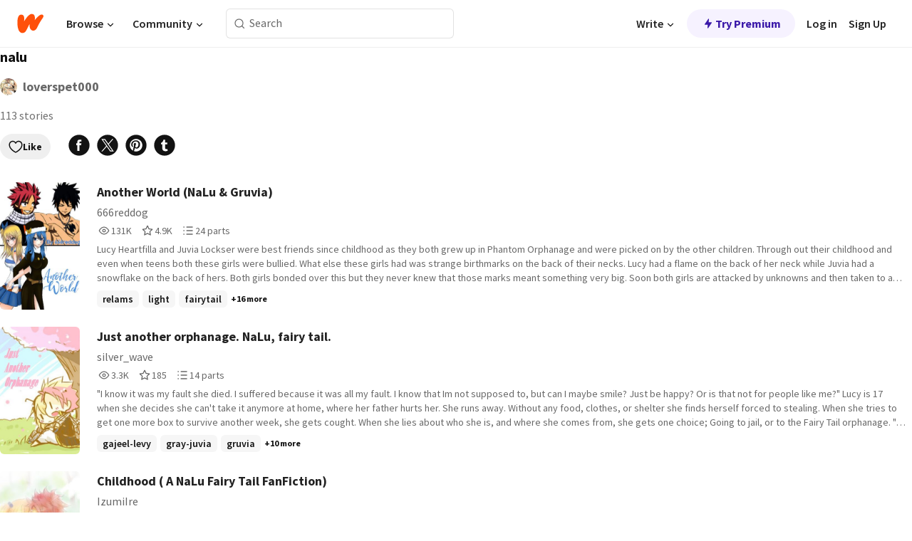

--- FILE ---
content_type: text/html; charset=utf-8
request_url: https://mobile.wattpad.com/list/368074312-nalu
body_size: 19398
content:
<!DOCTYPE html><html lang="en-US" dir="ltr"><head><meta charSet="utf-8"/><meta name="viewport" content="width=device-width,initial-scale=1"/><meta name="description" content="Wattpad connects a global community of millions of readers and writers through the power of story"/><title>nalu - loverspet000 - Wattpad</title><link rel="canonical" href="https://www.wattpad.com/list/368074312-nalu"/><link rel="stylesheet" href="/wp-web-assets/build/css-bundle-QVTQ52G6.css"/><link rel="preload" as="font" href="/wp-web-assets/fonts/Source_Sans_Pro/SourceSansPro-Regular.ttf" crossorigin="anonymous"/><link rel="preload" as="font" href="/wp-web-assets/fonts/Source_Sans_Pro/SourceSansPro-SemiBold.ttf" crossorigin="anonymous"/><link rel="stylesheet" href="/wp-web-assets/build/_assets/fonts-XNHMJ6ZM.css"/><link rel="stylesheet" href="/wp-web-assets/build/_assets/tokens-2GVK43A7.css"/><link rel="stylesheet" href="/wp-web-assets/build/_assets/main-PXKQW5MQ.css"/><link rel="stylesheet" href="/wp-web-assets/build/_assets/react-tooltip-HIHMAPNF.css"/><link rel="stylesheet" href="/wp-web-assets/build/_assets/splide.min-AQNS3YPQ.css"/><script type="text/javascript">window.dataLayer=[];</script><script>window.wattpad={"userCountryCode":"US","testGroups":{"SPECIAL_AD_EXEMPT":false,"USE_IMAGE_MOD":false,"GDPR_ADS_EXPERIENCE":false,"USE_33ACROSS":false,"EXCLUDE_PREBID_PARTNERS":false,"DELAY_ADS":false,"PREBID_BETA":false,"USE_KEVEL":true,"USE_AFP":false,"ADS_IN_WATTPAD_ORIGINALS":true,"IS_IN_MATURE_GATING":false,"IS_SERIES_REDESIGN":true,"IS_FREE_ORIGINALS_EXPERIMENT":true,"IS_WATTYS_SHORTLIST":false,"IS_WRITER_STORY_NEW_MIGRATION":false,"USE_ADS_ELIGIBILITY":true,"IS_PROMOTED_READING_LIST":false,"IS_NEW_UPDATES_PAGE":false,"IS_IN_CHECK_ADS_READINESS":false,"IS_SOCIAL_FEED":false,"IS_STORY_PAGE_REDESIGN":false},"currentUser":null,"deviceType":"desktop","revision":"007d21cb739164b11805b329f5d0bc9ed793b6f6","categoryList":{"0":"genre-uncategorized","1":"genre-teen-fiction","2":"genre-poetry","3":"genre-fantasy","4":"genre-romance","5":"genre-science-fiction","6":"genre-fanfiction","7":"genre-humor","8":"genre-mystery-thriller","9":"genre-horror","10":"genre-classics","11":"genre-adventure","12":"genre-paranormal","13":"genre-spiritual","14":"genre-action","16":"genre-non-fiction","17":"genre-short-stories","18":"genre-vampire","19":"genre-random","21":"genre-general-fiction","22":"genre-werewolf","23":"genre-historical-fiction","24":"genre-chick-lit"},"isWpWeb":true,"afpConfig":{"hostAccountId":"pub-9506570645588245"},"canvaApiKey":"gpJZaH8RjnukEBMR5tYrmnsY"}</script><script src="https://accounts.google.com/gsi/client" async="" defer=""></script></head><body class="theme-6"><noscript><iframe src="//www.googletagmanager.com/ns.html?id=GTM-WD9JLB" height="0" width="0" style="display:none;visibility:hidden" title="Needed for jsx-Ally complaint" aria-hidden="true"></iframe></noscript><div id="g_id_onload" data-client_id="819350800788-s42oc45ge5shd8hkimbj2broh7l6j7h6.apps.googleusercontent.com" data-login_uri="https://www.wattpad.com/auth/google-auth?nextUrl=%2Flist%2F368074312-nalu" data-is_one_tap="true" data-cancel_on_tap_outside="false" data-use_fedcm_for_prompt="true"></div><div><header class="_07XRA oUExN"><nav class="gMmKF"><ul class="sGq-H"><li class="Gzeg3"><a class="zIi3k" href="https://www.wattpad.com" title="Wattpad Home" aria-label="Home"><img class="At9TR" src="/wp-web-assets/images/wattpad-logo.svg" alt="Wattpad Logo" data-testid="wp-logo-orange"/></a></li><li class="NkmE9 jDGZF"><div id="discover-dropdown" class="avnzx false KE7WT" data-testid="discover-dropdown"><button class="DMdhq OCdPW">Browse<img class="S1mMa" src="/wp-web-assets/images/wp-chevron-down.svg" alt="" data-testid="wp_chevron_down"/></button></div></li><li class="NkmE9"><div id="community-dropdown" class="avnzx false KE7WT" data-testid="community-dropdown"><button class="DMdhq OCdPW">Community<img class="S1mMa" src="/wp-web-assets/images/wp-chevron-down.svg" alt="" data-testid="wp_chevron_down"/></button></div></li></ul></nav><div class="lXfdp gMmKF"><div class="wDLq1"><form class="VOZUu" action="/getmobile" method="post" role="search" name="search"><button class="_8r2SK U-dRJ" type="submit" aria-label="Search"><svg xmlns="http://www.w3.org/2000/svg" width="15" height="15" viewBox="0 0 15 15" fill="none"><path fill-rule="evenodd" clip-rule="evenodd" d="M1.5999 6.49844C1.5999 3.79224 3.79371 1.59844 6.4999 1.59844C9.2061 1.59844 11.3999 3.79224 11.3999 6.49844C11.3999 9.20463 9.2061 11.3984 6.4999 11.3984C3.79371 11.3984 1.5999 9.20463 1.5999 6.49844ZM6.4999 0.398438C3.13097 0.398438 0.399902 3.1295 0.399902 6.49844C0.399902 9.86737 3.13097 12.5984 6.4999 12.5984C7.99441 12.5984 9.36338 12.061 10.4241 11.1688C10.4515 11.2618 10.5019 11.3494 10.5752 11.4227L13.0501 13.8976C13.2844 14.1319 13.6643 14.1319 13.8986 13.8976C14.133 13.6633 14.133 13.2834 13.8986 13.0491L11.4238 10.5742C11.3504 10.5008 11.2629 10.4505 11.1699 10.423C12.0623 9.36227 12.5999 7.99313 12.5999 6.49844C12.5999 3.1295 9.86884 0.398438 6.4999 0.398438Z" fill="#121212" fill-opacity="0.64"></path></svg></button><input class="_6Hiiv" type="text" placeholder="Search" name="query" autoComplete="off"/></form></div></div><div class="ZFD-B gMmKF"><ul class="sGq-H"><li class="NkmE9 oAArJ"><div id="writer-opportunities-dropdown" class="avnzx false KE7WT" data-testid="writer-opportunities-dropdown"><button class="DMdhq OCdPW">Write<img class="S1mMa" src="/wp-web-assets/images/wp-chevron-down.svg" alt="" data-testid="wp_chevron_down"/></button></div></li><li class="oAArJ"><button class="_5FXgC"><span class="ahwLl"><svg xmlns="http://www.w3.org/2000/svg" width="20" height="20" viewBox="0 0 20 20" fill="none"><path d="M9.38562 11.778L8.95363 16.0545C8.89557 16.6292 9.64434 16.8996 9.96699 16.4205L14.9043 9.08896C15.1528 8.72003 14.8884 8.2233 14.4436 8.2233H10.6144L11.0464 3.94683C11.1044 3.37214 10.3557 3.10166 10.033 3.58077L5.09567 10.9123C4.84721 11.2813 5.11159 11.778 5.55639 11.778H9.38562Z" fill="var(--ds-base-2-60)"></path></svg></span>Try Premium</button></li></ul><div class="YJeR-"><ul class="At9TR sGq-H"><li class="T7-fP NkmE9"><button class="Rer7C transparent-button iUT2X">Log in</button></li><li class="NkmE9"><button class="Rer7C transparent-button iUT2X">Sign Up</button></li></ul><a href="https://www.wattpad.com/login" rel="noopener noreferrer" class="ab56F"><button class="undefined "><svg width="16" height="16" viewBox="0 0 24 24" fill="none" stroke="#6f6f6f" stroke-width="2" aria-hidden="true" stroke-linecap="round" stroke-linejoin="round"><path d="M20 21v-2a4 4 0 0 0-4-4H8a4 4 0 0 0-4 4v2"></path><circle cx="12" cy="7" r="4"></circle></svg></button></a></div></div><nav data-testid="mobile-header" class="LGHtv"><div class="LMr2z"><a class="_6tefj" href="https://www.wattpad.com" aria-label="Home"><img class="zIi3k" width="32" height="25" src="/wp-web-assets/images/wattpad-logo.svg" alt="Wattpad Logo" data-testid="logo"/></a><a class="_6tefj" href="https://www.wattpad.com/search" data-testid="search" aria-label="Search"><img src="/wp-web-assets/images/wp-search.svg" alt=""/></a></div></nav></header></div><div class="n1Do5"><div class="_2-Zv7">nalu</div><div class="Sz3nA LLtL-"><a href="https://www.wattpad.com/user/loverspet000" aria-label=""><img src="https://img.wattpad.com/useravatar/loverspet000.128.971426.jpg" aria-hidden="true" alt="" class="avatar__Ygp0_ avatar_sm__zq5iO"/></a><div class="af6dp Cy03Z"><a href="https://www.wattpad.com/user/loverspet000" aria-label="by loverspet000. Tap to go to the author&#x27;s profile page." class="_--yhp">loverspet000</a></div></div><div class="_4qyxS">113 stories</div><div class="cF7pv"><div class="-ti8G"><div class="OklIS"><button class="button__Y70Pw tertiary-variant__Y9kWU alert-accent__i1c5g small-size__XHtfM with-padding__cVt72"><span class="background-overlay__mCEaX"></span><span class="icon__p6RRK"><svg width="20" height="20" xmlns="http://www.w3.org/2000/svg" viewBox="0 0 24 24" fill="none" role="img" aria-labelledby="" aria-hidden="false"><title id="">WpLike</title><path fill-rule="evenodd" clip-rule="evenodd" d="M6.99998 3.9001C4.46346 3.9001 2.39998 5.99316 2.39998 8.5001C2.39998 9.9193 2.57384 11.0955 3.10042 12.2888C3.63213 13.4937 4.55118 14.7785 6.13637 16.3637C7.7028 17.9301 9.26385 19.0106 10.4298 19.6977C11.0123 20.0409 11.4943 20.2849 11.8266 20.4414C11.89 20.4713 11.9479 20.498 12 20.5215C12.0521 20.498 12.11 20.4713 12.1734 20.4414C12.5056 20.2849 12.9877 20.0409 13.5701 19.6977C14.7361 19.0106 16.2972 17.9301 17.8636 16.3637C19.4488 14.7785 20.3678 13.4937 20.8995 12.2888C21.4261 11.0955 21.6 9.9193 21.6 8.5001C21.6 5.99316 19.5365 3.9001 17 3.9001C15.1458 3.9001 13.546 4.99717 12.8177 6.58149C12.6709 6.90092 12.3515 7.10561 12 7.10561C11.6484 7.10561 11.3291 6.90092 11.1822 6.58149C10.454 4.99717 8.85416 3.9001 6.99998 3.9001ZM12 21.5001C11.6785 22.3407 11.678 22.3405 11.678 22.3405L11.6761 22.3398L11.6725 22.3384L11.6619 22.3343L11.6267 22.3203C11.5973 22.3084 11.5558 22.2914 11.5032 22.2691C11.3979 22.2245 11.2478 22.1586 11.0593 22.0697C10.6824 21.8921 10.1509 21.6226 9.51601 21.2484C8.24731 20.5008 6.55836 19.3313 4.86358 17.6365C3.18756 15.9605 2.10662 14.4953 1.45363 13.0155C0.795504 11.5241 0.599976 10.0809 0.599976 8.5001C0.599976 5.00704 3.46137 2.1001 6.99998 2.1001C9.02421 2.1001 10.8278 3.03984 12 4.50498C13.1722 3.03984 14.9757 2.1001 17 2.1001C20.5386 2.1001 23.4 5.00704 23.4 8.5001C23.4 10.0809 23.2044 11.5241 22.5463 13.0155C21.8933 14.4953 20.8124 15.9605 19.1364 17.6365C17.4416 19.3313 15.7526 20.5008 14.4839 21.2484C13.849 21.6226 13.3176 21.8921 12.9406 22.0697C12.7521 22.1586 12.602 22.2245 12.4968 22.2691C12.4441 22.2914 12.4027 22.3084 12.3732 22.3203L12.3381 22.3343L12.3274 22.3384L12.3239 22.3398L12.3225 22.3403C12.3225 22.3403 12.3215 22.3407 12 21.5001ZM12 21.5001L12.3215 22.3407C12.1145 22.4199 11.885 22.4197 11.678 22.3405L12 21.5001Z" fill="#121212"></path></svg></span>Like</button></div><div><a class="QVltl" data-gtm-action="share:facebook" rel="nofollow noreferrer" target="_blank" href="https://www.facebook.com/sharer.php?u=https%3A%2F%2Fwww.wattpad.com%2Flist%2F368074312-nalu%3Futm_source%3Dweb%26utm_medium%3Dfacebook%26utm_content%3Dshare_readinglist%26wp_page%3D368074312" data-share-channel="facebook"><svg width="32" height="32" fill="none" xmlns="http://www.w3.org/2000/svg" viewBox="0 0 24 24" role="img" aria-labelledby="" aria-hidden="false"><title id="">WpFacebook</title><path fill-rule="evenodd" clip-rule="evenodd" d="M23 12c0 6.075-4.925 11-11 11S1 18.075 1 12 5.925 1 12 1s11 4.925 11 11ZM12.411 9.85h2.007l-.263 2.23h-1.744v5.946h-2.23v-5.947H9.068V9.85h1.115V8.62c0-.973.351-2.487 2.405-2.487h1.831v2h-1.344c-.217 0-.663.108-.663.595V9.85Z" fill="#121212"></path></svg></a><a class="QVltl" data-gtm-action="share:twitter" rel="nofollow noreferrer" target="_blank" href="https://twitter.com/intent/tweet?text=nalu+-+A+reading+list+by+loverspet000+%23wattpad&amp;url=https%3A%2F%2Fwww.wattpad.com%2Flist%2F368074312-nalu%3Futm_source%3Dweb%26utm_medium%3Dtwitter%26utm_content%3Dshare_readinglist" data-share-channel="twitter"><svg width="32" height="32" fill="none" xmlns="http://www.w3.org/2000/svg" viewBox="0 0 24 24" role="img" aria-labelledby="" aria-hidden="false"><title id="">WpXTwitter</title><path d="M8.82193 6.34673H7.06043L15.169 17.7057H16.9309L8.82193 6.34673Z" fill="#121212"></path><path d="M12 23C18.0751 23 23 18.0751 23 12C23 5.92487 18.0751 1 12 1C5.92487 1 1 5.92487 1 12C1 18.0751 5.92487 23 12 23ZM18.0784 5.5L13.238 11.0098L18.5 18.5108H14.6286L11.0839 13.4586L6.6466 18.5108H5.5L10.5756 12.7336L5.5 5.5H9.3714L12.7271 10.2831L16.9318 5.5H18.0784Z" fill="#121212"></path></svg></a><a class="QVltl" data-gtm-action="share:pinterest" rel="nofollow noreferrer" target="_blank" href="https://www.pinterest.com/pin/create/button/?media=https%3A%2F%2Fimg.wattpad.com%2Fccover%2F368074312-300-532932.png%3Fv%3D2&amp;description=nalu+-+A+reading+list+by+loverspet000&amp;url=https%3A%2F%2Fwww.wattpad.com%2Flist%2F368074312-nalu%3Futm_source%3Dweb%26utm_medium%3Dpinterest%26utm_content%3Dshare_readinglist%26wp_page%3D368074312" data-share-channel="pinterest"><svg width="32" height="32" fill="none" xmlns="http://www.w3.org/2000/svg" viewBox="0 0 24 24" role="img" aria-labelledby="" aria-hidden="false"><title id="">WpPinterest</title><path d="M12 23c6.075 0 11-4.925 11-11S18.075 1 12 1 1 5.925 1 12s4.925 11 11 11Zm0-4.4c-.823 0-1.612-.15-2.339-.426.24-.452.512-1.097.632-1.53.085-.31.487-1.908.487-1.908.242.459.947.864 1.697.864 2.232 0 3.745-2.033 3.745-4.757 0-2.058-1.744-3.976-4.394-3.976-3.3 0-4.961 2.365-4.961 4.336 0 1.194.45 2.257 1.42 2.652.16.065.302.002.349-.173l.048-.193.093-.365c.046-.175.028-.235-.1-.386-.28-.33-.457-.758-.457-1.362 0-1.754 1.312-3.324 3.417-3.324 1.864 0 2.89 1.139 2.89 2.66 0 2.001-.887 3.69-2.202 3.69-.727 0-1.27-.6-1.096-1.337.075-.318.176-.645.275-.963.173-.562.338-1.095.338-1.5 0-.567-.305-1.042-.937-1.042-.742 0-1.338.767-1.338 1.796 0 .657.22 1.098.22 1.098s-.758 3.22-.892 3.784c-.083.352-.084 1.009-.07 1.55A6.6 6.6 0 1 1 12 18.6Z" fill="#121212"></path></svg></a><a class="QVltl" data-gtm-action="share:tumblr" rel="nofollow noreferrer" target="_blank" href="https://tumblr.com/widgets/share/tool?posttype=photo&amp;content=https%3A%2F%2Fimg.wattpad.com%2Fccover%2F368074312-300-532932.png%3Fv%3D2&amp;caption=Check+out+this+reading+list+%3Cb%3Enalu%3C%2Fb%3E+on+Wattpad+https%3A%2F%2Fwww.wattpad.com%2Flist%2F368074312-nalu%3Futm_source%3Dweb%26utm_medium%3Dtumblr%26utm_content%3Dshare_readinglist%26wp_page%3D368074312&amp;tags=books%2Camreading%2Cwattpad&amp;canonicalUrl=https%3A%2F%2Fwww.wattpad.com%2Flist%2F368074312-nalu&amp;clickthroughUrl=https%3A%2F%2Fwww.wattpad.com%2Flist%2F368074312-nalu%3Futm_source%3Dweb%26utm_medium%3Dtumblr%26utm_content%3Dshare_readinglist%26wp_page%3D368074312" data-share-channel="tumblr" data-share-url="https%3A%2F%2Ftumblr.com%2Fwidgets%2Fshare%2Ftool%3Fposttype%3Dphoto%26content%3Dhttps%3A%2F%2Fimg.wattpad.com%2Fccover%2F368074312-300-532932.png%3Fv%3D2%26tags%3Dbooks%2Camreading%2Cwattpad%26canonicalUrl%3Dhttps%3A%2F%2Fwww.wattpad.com%2Flist%2F368074312-nalu%3Futm_source%3Dweb%26utm_medium%3Dtumblr%26utm_content%3Dshare_readinglist%26wp_page%3D368074312" data-url="https%3A%2F%2Fwww.wattpad.com%2Flist%2F368074312-nalu%3Futm_source%3Dweb%26utm_medium%3Dtumblr%26utm_content%3Dshare_readinglist%26wp_page%3D368074312" data-share-text="Check out this reading list &lt;b&gt;nalu&lt;/b&gt; on Wattpad https://www.wattpad.com/list/368074312-nalu?utm_source=web&amp;utm_medium=tumblr&amp;utm_content=share_readinglist&amp;wp_page=368074312" data-share-content="share_readinglist"><svg width="32" height="32" fill="none" xmlns="http://www.w3.org/2000/svg" viewBox="0 0 24 24" role="img" aria-labelledby="" aria-hidden="false"><title id="">WpTumblr</title><path d="M23 12c0 6.075-4.925 11-11 11S1 18.075 1 12 5.925 1 12 1s11 4.925 11 11Zm-10.398 2.9V11.09h2.287V9.183h-2.287v-3.05h-1.905c0 1.716-1.606 3.355-2.364 3.355v1.524h1.22v4.04c0 1.347.548 3.279 3.633 3.279 1.191 0 2.16-.627 2.16-.686l-.609-1.753s-.407.224-.931.224c-.834 0-1.204-.43-1.204-1.216Z" fill="#121212"></path></svg></a></div></div></div><div class="XG5TZ"><div id="scroll-div" class="JLdEY"><div><div class="hMjEl"><div class="sjEcX"><div class="gbXNH"><a class="HsS0N" href="https://www.wattpad.com/story/92973518-another-world-nalu-gruvia"><div class="_2Bg8X"><div class="coverWrapper__t2Ve8" data-testid="cover"><img class="cover__BlyZa flexible__bq0Qp" src="https://img.wattpad.com/cover/92973518-256-k304647.jpg" alt="Another World (NaLu &amp; Gruvia) by 666reddog" srcSet="https://img.wattpad.com/cover/92973518-288-k304647.jpg 1x, https://img.wattpad.com/cover/92973518-416-k304647.jpg 1.5x, https://img.wattpad.com/cover/92973518-512-k304647.jpg 2x" data-testid="image"/></div></div></a></div><div class="pyTju"><div class="JFhNJ"><a class="HsS0N" href="https://www.wattpad.com/story/92973518-another-world-nalu-gruvia"><div class="MF8XD">Another World (NaLu &amp; Gruvia)</div></a></div><a class="HsS0N" href="https://www.wattpad.com/user/666reddog"><div class="CS12a">666reddog</div></a><div class="zxDQP" data-testid="story-stats"><ul class="n0iXe bheBj"><li class="_0jt-y ViutA"><div class="uG9U1"><svg width="16" height="16" fill="none" xmlns="http://www.w3.org/2000/svg" viewBox="0 0 24 24" role="img" aria-labelledby="" aria-hidden="false"><title id="">WpView</title><path d="M1.82 10.357c-.353.545-.594.975-.723 1.233a.916.916 0 0 0 0 .82c.129.258.37.688.723 1.233a18.78 18.78 0 0 0 2.063 2.65C6.19 18.754 8.902 20.25 12 20.25c3.098 0 5.81-1.497 8.117-3.956a18.784 18.784 0 0 0 2.063-2.65c.352-.546.594-.976.723-1.234a.916.916 0 0 0 0-.82c-.129-.258-.37-.688-.723-1.233a18.786 18.786 0 0 0-2.063-2.65C17.81 5.246 15.098 3.75 12 3.75c-3.098 0-5.81 1.496-8.117 3.956a18.782 18.782 0 0 0-2.063 2.65Zm3.4 4.683A16.969 16.969 0 0 1 2.963 12a16.97 16.97 0 0 1 2.259-3.04C7.21 6.837 9.484 5.585 12 5.585c2.517 0 4.788 1.253 6.78 3.377A16.973 16.973 0 0 1 21.037 12a16.97 16.97 0 0 1-2.259 3.04c-1.99 2.122-4.262 3.376-6.779 3.376-2.516 0-4.788-1.254-6.78-3.377Z" fill="#121212"></path><path d="M8.333 12a3.667 3.667 0 1 0 7.334 0 3.667 3.667 0 0 0-7.334 0Zm5.5 0a1.833 1.833 0 1 1-3.666 0 1.833 1.833 0 0 1 3.666 0Z" fill="#121212"></path></svg></div><span class="sr-only">Reads 131,350</span><div class="stats-value"><div aria-hidden="true" data-testid="stats-value-container"><span class="sr-only">131,350</span><span class="_5TZHL cBfL0" aria-hidden="true" data-testid="stats-value">131K</span></div></div></li><li class="_0jt-y ViutA"><div class="uG9U1"><svg width="16" height="16" fill="none" xmlns="http://www.w3.org/2000/svg" viewBox="0 0 24 24" role="img" aria-labelledby="" aria-hidden="false"><title id="">WpVote</title><path d="M9.807 8.703a1 1 0 0 1-.752.547l-4.907.717 3.55 3.457a1 1 0 0 1 .288.885l-.838 4.883 4.386-2.307a1 1 0 0 1 .931 0l4.387 2.307-.838-4.883a1 1 0 0 1 .288-.885l3.55-3.457-4.907-.717a1 1 0 0 1-.752-.547L12 4.259 9.807 8.703ZM8.246 7.347l2.857-5.79a1 1 0 0 1 1.794 0l2.857 5.79 6.39.934a1 1 0 0 1 .554 1.705l-4.624 4.503 1.091 6.362a1 1 0 0 1-1.45 1.054L12 18.9l-5.715 3.005a1 1 0 0 1-1.45-1.054l1.09-6.361-4.623-4.504a1 1 0 0 1 .553-1.705l6.39-.934Z" fill="#121212"></path></svg></div><span class="sr-only">Votes 4,924</span><div class="stats-value"><div aria-hidden="true" data-testid="stats-value-container"><span class="sr-only">4,924</span><span class="_5TZHL cBfL0" aria-hidden="true" data-testid="stats-value">4.9K</span></div></div></li><li class="_0jt-y ViutA"><div class="uG9U1"><svg width="16" height="16" fill="none" xmlns="http://www.w3.org/2000/svg" viewBox="0 0 24 24" role="img" aria-labelledby="" aria-hidden="false"><title id="">WpPart</title><path d="M8.25 4.5c0 .69.56 1.25 1.25 1.25h11.25a1.25 1.25 0 1 0 0-2.5H9.5c-.69 0-1.25.56-1.25 1.25ZM3.25 5.75a1.25 1.25 0 1 0 0-2.5 1.25 1.25 0 0 0 0 2.5ZM4.5 12A1.25 1.25 0 1 1 2 12a1.25 1.25 0 0 1 2.5 0ZM4.5 19.5a1.25 1.25 0 1 1-2.5 0 1.25 1.25 0 0 1 2.5 0ZM8.25 12c0 .69.56 1.25 1.25 1.25h11.25a1.25 1.25 0 1 0 0-2.5H9.5c-.69 0-1.25.56-1.25 1.25ZM9.5 20.75a1.25 1.25 0 1 1 0-2.5h11.25a1.25 1.25 0 0 1 0 2.5H9.5Z" fill="#121212"></path></svg></div><span class="sr-only">Parts 24</span><div class="stats-value"><div aria-hidden="true" data-testid="stats-value-container"><span class="sr-only">24</span><span class="_5TZHL cBfL0" aria-hidden="true" data-testid="stats-value">24 parts</span></div></div></li></ul></div><div class="RHuBB">Lucy Heartfilla and Juvia Lockser were best friends since childhood as they both grew up in Phantom Orphanage and were picked on by the other children. Through out their childhood and even when teens both these girls were bullied. What else these girls had was strange birthmarks on the back of their necks. Lucy had a flame on the back of her neck while Juvia had a snowflake on the back of hers. Both girls bonded over this but they never knew that those marks meant something very big.

Soon both girls are attacked by unknowns and then taken to a unknown world... 
Another World
----------------------------------------------
Will Be Swearing
Fairy Tail Belongs To Hiro</div><div class="-pwvK"><div class="-GazY" data-testid="tag-meta"><ul class="l4JT9"><li><a class="no-text-decoration-on-focus no-text-decoration-on-hover pill__pziVI light-variant__fymht default-size__BJ5Po default-accent__YcamO square-shape__V66Yy clickable__llABU gap-for-default-pill__d6nVx" href="https://www.wattpad.com/stories/relams"><span class="typography-label-small-semi">relams</span></a></li><li><a class="no-text-decoration-on-focus no-text-decoration-on-hover pill__pziVI light-variant__fymht default-size__BJ5Po default-accent__YcamO square-shape__V66Yy clickable__llABU gap-for-default-pill__d6nVx" href="https://www.wattpad.com/stories/light"><span class="typography-label-small-semi">light</span></a></li><li><a class="no-text-decoration-on-focus no-text-decoration-on-hover pill__pziVI light-variant__fymht default-size__BJ5Po default-accent__YcamO square-shape__V66Yy clickable__llABU gap-for-default-pill__d6nVx" href="https://www.wattpad.com/stories/fairytail"><span class="typography-label-small-semi">fairytail</span></a></li></ul><span class="Oo0fc xQ7tD">+16 more</span></div></div></div></div></div><div class="hMjEl"><div class="sjEcX"><div class="gbXNH"><a class="HsS0N" href="https://www.wattpad.com/story/32757958-just-another-orphanage-nalu-fairy-tail"><div class="_2Bg8X"><div class="coverWrapper__t2Ve8" data-testid="cover"><img class="cover__BlyZa flexible__bq0Qp" src="https://img.wattpad.com/cover/32757958-256-k828792.jpg" alt="Just another orphanage. NaLu, fairy tail. by silver_wave" srcSet="https://img.wattpad.com/cover/32757958-288-k828792.jpg 1x, https://img.wattpad.com/cover/32757958-416-k828792.jpg 1.5x, https://img.wattpad.com/cover/32757958-512-k828792.jpg 2x" data-testid="image"/></div></div></a></div><div class="pyTju"><div class="JFhNJ"><a class="HsS0N" href="https://www.wattpad.com/story/32757958-just-another-orphanage-nalu-fairy-tail"><div class="MF8XD">Just another orphanage. NaLu, fairy tail.</div></a></div><a class="HsS0N" href="https://www.wattpad.com/user/silver_wave"><div class="CS12a">silver_wave</div></a><div class="zxDQP" data-testid="story-stats"><ul class="n0iXe bheBj"><li class="_0jt-y ViutA"><div class="uG9U1"><svg width="16" height="16" fill="none" xmlns="http://www.w3.org/2000/svg" viewBox="0 0 24 24" role="img" aria-labelledby="" aria-hidden="false"><title id="">WpView</title><path d="M1.82 10.357c-.353.545-.594.975-.723 1.233a.916.916 0 0 0 0 .82c.129.258.37.688.723 1.233a18.78 18.78 0 0 0 2.063 2.65C6.19 18.754 8.902 20.25 12 20.25c3.098 0 5.81-1.497 8.117-3.956a18.784 18.784 0 0 0 2.063-2.65c.352-.546.594-.976.723-1.234a.916.916 0 0 0 0-.82c-.129-.258-.37-.688-.723-1.233a18.786 18.786 0 0 0-2.063-2.65C17.81 5.246 15.098 3.75 12 3.75c-3.098 0-5.81 1.496-8.117 3.956a18.782 18.782 0 0 0-2.063 2.65Zm3.4 4.683A16.969 16.969 0 0 1 2.963 12a16.97 16.97 0 0 1 2.259-3.04C7.21 6.837 9.484 5.585 12 5.585c2.517 0 4.788 1.253 6.78 3.377A16.973 16.973 0 0 1 21.037 12a16.97 16.97 0 0 1-2.259 3.04c-1.99 2.122-4.262 3.376-6.779 3.376-2.516 0-4.788-1.254-6.78-3.377Z" fill="#121212"></path><path d="M8.333 12a3.667 3.667 0 1 0 7.334 0 3.667 3.667 0 0 0-7.334 0Zm5.5 0a1.833 1.833 0 1 1-3.666 0 1.833 1.833 0 0 1 3.666 0Z" fill="#121212"></path></svg></div><span class="sr-only">Reads 3,374</span><div class="stats-value"><div aria-hidden="true" data-testid="stats-value-container"><span class="sr-only">3,374</span><span class="_5TZHL cBfL0" aria-hidden="true" data-testid="stats-value">3.3K</span></div></div></li><li class="_0jt-y ViutA"><div class="uG9U1"><svg width="16" height="16" fill="none" xmlns="http://www.w3.org/2000/svg" viewBox="0 0 24 24" role="img" aria-labelledby="" aria-hidden="false"><title id="">WpVote</title><path d="M9.807 8.703a1 1 0 0 1-.752.547l-4.907.717 3.55 3.457a1 1 0 0 1 .288.885l-.838 4.883 4.386-2.307a1 1 0 0 1 .931 0l4.387 2.307-.838-4.883a1 1 0 0 1 .288-.885l3.55-3.457-4.907-.717a1 1 0 0 1-.752-.547L12 4.259 9.807 8.703ZM8.246 7.347l2.857-5.79a1 1 0 0 1 1.794 0l2.857 5.79 6.39.934a1 1 0 0 1 .554 1.705l-4.624 4.503 1.091 6.362a1 1 0 0 1-1.45 1.054L12 18.9l-5.715 3.005a1 1 0 0 1-1.45-1.054l1.09-6.361-4.623-4.504a1 1 0 0 1 .553-1.705l6.39-.934Z" fill="#121212"></path></svg></div><span class="sr-only">Votes 185</span><div class="stats-value"><div aria-hidden="true" data-testid="stats-value-container"><span class="sr-only">185</span><span class="_5TZHL cBfL0" aria-hidden="true" data-testid="stats-value">185</span></div></div></li><li class="_0jt-y ViutA"><div class="uG9U1"><svg width="16" height="16" fill="none" xmlns="http://www.w3.org/2000/svg" viewBox="0 0 24 24" role="img" aria-labelledby="" aria-hidden="false"><title id="">WpPart</title><path d="M8.25 4.5c0 .69.56 1.25 1.25 1.25h11.25a1.25 1.25 0 1 0 0-2.5H9.5c-.69 0-1.25.56-1.25 1.25ZM3.25 5.75a1.25 1.25 0 1 0 0-2.5 1.25 1.25 0 0 0 0 2.5ZM4.5 12A1.25 1.25 0 1 1 2 12a1.25 1.25 0 0 1 2.5 0ZM4.5 19.5a1.25 1.25 0 1 1-2.5 0 1.25 1.25 0 0 1 2.5 0ZM8.25 12c0 .69.56 1.25 1.25 1.25h11.25a1.25 1.25 0 1 0 0-2.5H9.5c-.69 0-1.25.56-1.25 1.25ZM9.5 20.75a1.25 1.25 0 1 1 0-2.5h11.25a1.25 1.25 0 0 1 0 2.5H9.5Z" fill="#121212"></path></svg></div><span class="sr-only">Parts 14</span><div class="stats-value"><div aria-hidden="true" data-testid="stats-value-container"><span class="sr-only">14</span><span class="_5TZHL cBfL0" aria-hidden="true" data-testid="stats-value">14 parts</span></div></div></li></ul></div><div class="RHuBB">&quot;I know it was my fault she died. I suffered because it was all my fault. I know that Im not supposed to, but can I maybe smile? Just be happy? Or is that not for people like me?&quot;
Lucy is 17 when she decides she can&#x27;t take it anymore at home, where her father hurts her. She runs away. Without any food, clothes, or shelter she finds herself forced to stealing. When she tries to get one more box to survive another week, she gets cought. When she lies about who she is, and where she comes from, she gets one choice; Going to jail, or to the Fairy Tail orphanage.
&quot;I know you don&#x27;t like it here, But Im not going to let you run away forever. Everytime you run, you get back hurt. Can&#x27;t you just stay here with me? Maybe at least try?&quot;
(I don&#x27;t own fairy tail, I just wanted to make a story :3)</div><div class="-pwvK"><div class="-GazY" data-testid="tag-meta"><ul class="l4JT9"><li><a class="no-text-decoration-on-focus no-text-decoration-on-hover pill__pziVI light-variant__fymht default-size__BJ5Po default-accent__YcamO square-shape__V66Yy clickable__llABU gap-for-default-pill__d6nVx" href="https://www.wattpad.com/stories/gajeel-levy"><span class="typography-label-small-semi">gajeel-levy</span></a></li><li><a class="no-text-decoration-on-focus no-text-decoration-on-hover pill__pziVI light-variant__fymht default-size__BJ5Po default-accent__YcamO square-shape__V66Yy clickable__llABU gap-for-default-pill__d6nVx" href="https://www.wattpad.com/stories/gray-juvia"><span class="typography-label-small-semi">gray-juvia</span></a></li><li><a class="no-text-decoration-on-focus no-text-decoration-on-hover pill__pziVI light-variant__fymht default-size__BJ5Po default-accent__YcamO square-shape__V66Yy clickable__llABU gap-for-default-pill__d6nVx" href="https://www.wattpad.com/stories/gruvia"><span class="typography-label-small-semi">gruvia</span></a></li></ul><span class="Oo0fc xQ7tD">+10 more</span></div></div></div></div></div><div class="hMjEl"><div class="sjEcX"><div class="gbXNH"><a class="HsS0N" href="https://www.wattpad.com/story/4859553-childhood-a-nalu-fairy-tail-fanfiction"><div class="_2Bg8X"><div class="coverWrapper__t2Ve8" data-testid="cover"><img class="cover__BlyZa flexible__bq0Qp" src="https://img.wattpad.com/cover/4859553-256-k809526.jpg" alt="Childhood ( A NaLu Fairy Tail FanFiction) by IzumiIre" srcSet="https://img.wattpad.com/cover/4859553-288-k809526.jpg 1x, https://img.wattpad.com/cover/4859553-416-k809526.jpg 1.5x, https://img.wattpad.com/cover/4859553-512-k809526.jpg 2x" data-testid="image"/></div></div></a></div><div class="pyTju"><div class="JFhNJ"><a class="HsS0N" href="https://www.wattpad.com/story/4859553-childhood-a-nalu-fairy-tail-fanfiction"><div class="MF8XD">Childhood ( A NaLu Fairy Tail FanFiction)</div></a></div><a class="HsS0N" href="https://www.wattpad.com/user/IzumiIre"><div class="CS12a">IzumiIre</div></a><div class="zxDQP" data-testid="story-stats"><ul class="n0iXe bheBj"><li class="_0jt-y ViutA"><div class="uG9U1"><svg width="16" height="16" fill="none" xmlns="http://www.w3.org/2000/svg" viewBox="0 0 24 24" role="img" aria-labelledby="" aria-hidden="false"><title id="">WpView</title><path d="M1.82 10.357c-.353.545-.594.975-.723 1.233a.916.916 0 0 0 0 .82c.129.258.37.688.723 1.233a18.78 18.78 0 0 0 2.063 2.65C6.19 18.754 8.902 20.25 12 20.25c3.098 0 5.81-1.497 8.117-3.956a18.784 18.784 0 0 0 2.063-2.65c.352-.546.594-.976.723-1.234a.916.916 0 0 0 0-.82c-.129-.258-.37-.688-.723-1.233a18.786 18.786 0 0 0-2.063-2.65C17.81 5.246 15.098 3.75 12 3.75c-3.098 0-5.81 1.496-8.117 3.956a18.782 18.782 0 0 0-2.063 2.65Zm3.4 4.683A16.969 16.969 0 0 1 2.963 12a16.97 16.97 0 0 1 2.259-3.04C7.21 6.837 9.484 5.585 12 5.585c2.517 0 4.788 1.253 6.78 3.377A16.973 16.973 0 0 1 21.037 12a16.97 16.97 0 0 1-2.259 3.04c-1.99 2.122-4.262 3.376-6.779 3.376-2.516 0-4.788-1.254-6.78-3.377Z" fill="#121212"></path><path d="M8.333 12a3.667 3.667 0 1 0 7.334 0 3.667 3.667 0 0 0-7.334 0Zm5.5 0a1.833 1.833 0 1 1-3.666 0 1.833 1.833 0 0 1 3.666 0Z" fill="#121212"></path></svg></div><span class="sr-only">Reads 133,253</span><div class="stats-value"><div aria-hidden="true" data-testid="stats-value-container"><span class="sr-only">133,253</span><span class="_5TZHL cBfL0" aria-hidden="true" data-testid="stats-value">133K</span></div></div></li><li class="_0jt-y ViutA"><div class="uG9U1"><svg width="16" height="16" fill="none" xmlns="http://www.w3.org/2000/svg" viewBox="0 0 24 24" role="img" aria-labelledby="" aria-hidden="false"><title id="">WpVote</title><path d="M9.807 8.703a1 1 0 0 1-.752.547l-4.907.717 3.55 3.457a1 1 0 0 1 .288.885l-.838 4.883 4.386-2.307a1 1 0 0 1 .931 0l4.387 2.307-.838-4.883a1 1 0 0 1 .288-.885l3.55-3.457-4.907-.717a1 1 0 0 1-.752-.547L12 4.259 9.807 8.703ZM8.246 7.347l2.857-5.79a1 1 0 0 1 1.794 0l2.857 5.79 6.39.934a1 1 0 0 1 .554 1.705l-4.624 4.503 1.091 6.362a1 1 0 0 1-1.45 1.054L12 18.9l-5.715 3.005a1 1 0 0 1-1.45-1.054l1.09-6.361-4.623-4.504a1 1 0 0 1 .553-1.705l6.39-.934Z" fill="#121212"></path></svg></div><span class="sr-only">Votes 3,537</span><div class="stats-value"><div aria-hidden="true" data-testid="stats-value-container"><span class="sr-only">3,537</span><span class="_5TZHL cBfL0" aria-hidden="true" data-testid="stats-value">3.5K</span></div></div></li><li class="_0jt-y ViutA"><div class="uG9U1"><svg width="16" height="16" fill="none" xmlns="http://www.w3.org/2000/svg" viewBox="0 0 24 24" role="img" aria-labelledby="" aria-hidden="false"><title id="">WpPart</title><path d="M8.25 4.5c0 .69.56 1.25 1.25 1.25h11.25a1.25 1.25 0 1 0 0-2.5H9.5c-.69 0-1.25.56-1.25 1.25ZM3.25 5.75a1.25 1.25 0 1 0 0-2.5 1.25 1.25 0 0 0 0 2.5ZM4.5 12A1.25 1.25 0 1 1 2 12a1.25 1.25 0 0 1 2.5 0ZM4.5 19.5a1.25 1.25 0 1 1-2.5 0 1.25 1.25 0 0 1 2.5 0ZM8.25 12c0 .69.56 1.25 1.25 1.25h11.25a1.25 1.25 0 1 0 0-2.5H9.5c-.69 0-1.25.56-1.25 1.25ZM9.5 20.75a1.25 1.25 0 1 1 0-2.5h11.25a1.25 1.25 0 0 1 0 2.5H9.5Z" fill="#121212"></path></svg></div><span class="sr-only">Parts 35</span><div class="stats-value"><div aria-hidden="true" data-testid="stats-value-container"><span class="sr-only">35</span><span class="_5TZHL cBfL0" aria-hidden="true" data-testid="stats-value">35 parts</span></div></div></li></ul></div><div class="RHuBB">Lucy Heartfillia, the Daughter of the famous Heartfilia Family, was always sheltered from the outside.
 Curious as she is, She plans to see the world where she have no idea that would expand her horizon, meet new individuals and face unexpected events.

Old Summary:

What if lucy and natsu meet when they were young?                                       

 Lucy is a young girl who is the daughter of the wealthiest family who wants to see the outside world to meet new friends. One day she met a young boy who can use dragon slaying magic. What will happen next? Read and find out. :)</div><div class="-pwvK"><div class="-GazY" data-testid="tag-meta"><ul class="l4JT9"><li><a class="no-text-decoration-on-focus no-text-decoration-on-hover pill__pziVI light-variant__fymht default-size__BJ5Po default-accent__YcamO square-shape__V66Yy clickable__llABU gap-for-default-pill__d6nVx" href="https://www.wattpad.com/stories/natsu"><span class="typography-label-small-semi">natsu</span></a></li><li><a class="no-text-decoration-on-focus no-text-decoration-on-hover pill__pziVI light-variant__fymht default-size__BJ5Po default-accent__YcamO square-shape__V66Yy clickable__llABU gap-for-default-pill__d6nVx" href="https://www.wattpad.com/stories/lucyxnatsu"><span class="typography-label-small-semi">lucyxnatsu</span></a></li><li><a class="no-text-decoration-on-focus no-text-decoration-on-hover pill__pziVI light-variant__fymht default-size__BJ5Po default-accent__YcamO square-shape__V66Yy clickable__llABU gap-for-default-pill__d6nVx" href="https://www.wattpad.com/stories/fairytail"><span class="typography-label-small-semi">fairytail</span></a></li></ul><span class="Oo0fc xQ7tD">+8 more</span></div></div></div></div></div><div class="hMjEl"><div class="sjEcX"><div class="gbXNH"><a class="HsS0N" href="https://www.wattpad.com/story/63739400-lucy%27s-weakness"><div class="_2Bg8X"><div class="coverWrapper__t2Ve8" data-testid="cover"><img class="cover__BlyZa flexible__bq0Qp" src="https://img.wattpad.com/cover/63739400-256-k88007.jpg" alt="Lucy&#x27;s Weakness by Sky931" srcSet="https://img.wattpad.com/cover/63739400-288-k88007.jpg 1x, https://img.wattpad.com/cover/63739400-416-k88007.jpg 1.5x, https://img.wattpad.com/cover/63739400-512-k88007.jpg 2x" data-testid="image"/></div></div></a></div><div class="pyTju"><div class="JFhNJ"><a class="HsS0N" href="https://www.wattpad.com/story/63739400-lucy%27s-weakness"><div class="MF8XD">Lucy&#x27;s Weakness</div></a></div><a class="HsS0N" href="https://www.wattpad.com/user/Sky931"><div class="CS12a">Sky931</div></a><div class="zxDQP" data-testid="story-stats"><ul class="n0iXe bheBj"><li class="_0jt-y ViutA"><div class="uG9U1"><svg width="16" height="16" fill="none" xmlns="http://www.w3.org/2000/svg" viewBox="0 0 24 24" role="img" aria-labelledby="" aria-hidden="false"><title id="">WpView</title><path d="M1.82 10.357c-.353.545-.594.975-.723 1.233a.916.916 0 0 0 0 .82c.129.258.37.688.723 1.233a18.78 18.78 0 0 0 2.063 2.65C6.19 18.754 8.902 20.25 12 20.25c3.098 0 5.81-1.497 8.117-3.956a18.784 18.784 0 0 0 2.063-2.65c.352-.546.594-.976.723-1.234a.916.916 0 0 0 0-.82c-.129-.258-.37-.688-.723-1.233a18.786 18.786 0 0 0-2.063-2.65C17.81 5.246 15.098 3.75 12 3.75c-3.098 0-5.81 1.496-8.117 3.956a18.782 18.782 0 0 0-2.063 2.65Zm3.4 4.683A16.969 16.969 0 0 1 2.963 12a16.97 16.97 0 0 1 2.259-3.04C7.21 6.837 9.484 5.585 12 5.585c2.517 0 4.788 1.253 6.78 3.377A16.973 16.973 0 0 1 21.037 12a16.97 16.97 0 0 1-2.259 3.04c-1.99 2.122-4.262 3.376-6.779 3.376-2.516 0-4.788-1.254-6.78-3.377Z" fill="#121212"></path><path d="M8.333 12a3.667 3.667 0 1 0 7.334 0 3.667 3.667 0 0 0-7.334 0Zm5.5 0a1.833 1.833 0 1 1-3.666 0 1.833 1.833 0 0 1 3.666 0Z" fill="#121212"></path></svg></div><span class="sr-only">Reads 19,867</span><div class="stats-value"><div aria-hidden="true" data-testid="stats-value-container"><span class="sr-only">19,867</span><span class="_5TZHL cBfL0" aria-hidden="true" data-testid="stats-value">19.8K</span></div></div></li><li class="_0jt-y ViutA"><div class="uG9U1"><svg width="16" height="16" fill="none" xmlns="http://www.w3.org/2000/svg" viewBox="0 0 24 24" role="img" aria-labelledby="" aria-hidden="false"><title id="">WpVote</title><path d="M9.807 8.703a1 1 0 0 1-.752.547l-4.907.717 3.55 3.457a1 1 0 0 1 .288.885l-.838 4.883 4.386-2.307a1 1 0 0 1 .931 0l4.387 2.307-.838-4.883a1 1 0 0 1 .288-.885l3.55-3.457-4.907-.717a1 1 0 0 1-.752-.547L12 4.259 9.807 8.703ZM8.246 7.347l2.857-5.79a1 1 0 0 1 1.794 0l2.857 5.79 6.39.934a1 1 0 0 1 .554 1.705l-4.624 4.503 1.091 6.362a1 1 0 0 1-1.45 1.054L12 18.9l-5.715 3.005a1 1 0 0 1-1.45-1.054l1.09-6.361-4.623-4.504a1 1 0 0 1 .553-1.705l6.39-.934Z" fill="#121212"></path></svg></div><span class="sr-only">Votes 730</span><div class="stats-value"><div aria-hidden="true" data-testid="stats-value-container"><span class="sr-only">730</span><span class="_5TZHL cBfL0" aria-hidden="true" data-testid="stats-value">730</span></div></div></li><li class="_0jt-y ViutA"><div class="uG9U1"><svg width="16" height="16" fill="none" xmlns="http://www.w3.org/2000/svg" viewBox="0 0 24 24" role="img" aria-labelledby="" aria-hidden="false"><title id="">WpPart</title><path d="M8.25 4.5c0 .69.56 1.25 1.25 1.25h11.25a1.25 1.25 0 1 0 0-2.5H9.5c-.69 0-1.25.56-1.25 1.25ZM3.25 5.75a1.25 1.25 0 1 0 0-2.5 1.25 1.25 0 0 0 0 2.5ZM4.5 12A1.25 1.25 0 1 1 2 12a1.25 1.25 0 0 1 2.5 0ZM4.5 19.5a1.25 1.25 0 1 1-2.5 0 1.25 1.25 0 0 1 2.5 0ZM8.25 12c0 .69.56 1.25 1.25 1.25h11.25a1.25 1.25 0 1 0 0-2.5H9.5c-.69 0-1.25.56-1.25 1.25ZM9.5 20.75a1.25 1.25 0 1 1 0-2.5h11.25a1.25 1.25 0 0 1 0 2.5H9.5Z" fill="#121212"></path></svg></div><span class="sr-only">Parts 14</span><div class="stats-value"><div aria-hidden="true" data-testid="stats-value-container"><span class="sr-only">14</span><span class="_5TZHL cBfL0" aria-hidden="true" data-testid="stats-value">14 parts</span></div></div></li></ul></div><div class="RHuBB">Lucy&#x27;s memory of Natsu is gone? She remembers Fairy Tail and everyone. Except one person. 
Natsu breaks the promise he made to himself and decided it&#x27;d be best for her to forget him. But DOES Lucy want to forget? 
Meanwhile, Evil is brewing to take advantage of the situation! 
Follow Natsu and Lucy as they go in search of Lucy&#x27;s memories and fight their final battles!
Sequal to Natsu&#x27;s Weakness</div><div class="-pwvK"><div class="-GazY" data-testid="tag-meta"><ul class="l4JT9"><li><a class="no-text-decoration-on-focus no-text-decoration-on-hover pill__pziVI light-variant__fymht default-size__BJ5Po default-accent__YcamO square-shape__V66Yy clickable__llABU gap-for-default-pill__d6nVx" href="https://www.wattpad.com/stories/natsu"><span class="typography-label-small-semi">natsu</span></a></li><li><a class="no-text-decoration-on-focus no-text-decoration-on-hover pill__pziVI light-variant__fymht default-size__BJ5Po default-accent__YcamO square-shape__V66Yy clickable__llABU gap-for-default-pill__d6nVx" href="https://www.wattpad.com/stories/lucy"><span class="typography-label-small-semi">lucy</span></a></li><li><a class="no-text-decoration-on-focus no-text-decoration-on-hover pill__pziVI light-variant__fymht default-size__BJ5Po default-accent__YcamO square-shape__V66Yy clickable__llABU gap-for-default-pill__d6nVx" href="https://www.wattpad.com/stories/nalu"><span class="typography-label-small-semi">nalu</span></a></li></ul><span class="Oo0fc xQ7tD">+6 more</span></div></div></div></div></div><div class="hMjEl"><div class="sjEcX"><div class="gbXNH"><a class="HsS0N" href="https://www.wattpad.com/story/11361236-fairy-tail-you%27re-lucy-of-fairy-tail-a-nalu-fan"><div class="_2Bg8X"><div class="coverWrapper__t2Ve8" data-testid="cover"><img class="cover__BlyZa flexible__bq0Qp" src="https://img.wattpad.com/cover/11361236-256-k993214.jpg" alt="Fairy Tail: You&#x27;re Lucy of Fairy Tail. (A NaLu Fan Fiction) by Cryptic_Eyes" srcSet="https://img.wattpad.com/cover/11361236-288-k993214.jpg 1x, https://img.wattpad.com/cover/11361236-416-k993214.jpg 1.5x, https://img.wattpad.com/cover/11361236-512-k993214.jpg 2x" data-testid="image"/></div></div></a></div><div class="pyTju"><div class="JFhNJ"><a class="HsS0N" href="https://www.wattpad.com/story/11361236-fairy-tail-you%27re-lucy-of-fairy-tail-a-nalu-fan"><div class="MF8XD">Fairy Tail: You&#x27;re Lucy of Fairy Tail. (A NaLu Fan Fiction)</div></a></div><a class="HsS0N" href="https://www.wattpad.com/user/Cryptic_Eyes"><div class="CS12a">Cryptic_Eyes</div></a><div class="zxDQP" data-testid="story-stats"><ul class="n0iXe bheBj"><li class="_0jt-y ViutA"><div class="uG9U1"><svg width="16" height="16" fill="none" xmlns="http://www.w3.org/2000/svg" viewBox="0 0 24 24" role="img" aria-labelledby="" aria-hidden="false"><title id="">WpView</title><path d="M1.82 10.357c-.353.545-.594.975-.723 1.233a.916.916 0 0 0 0 .82c.129.258.37.688.723 1.233a18.78 18.78 0 0 0 2.063 2.65C6.19 18.754 8.902 20.25 12 20.25c3.098 0 5.81-1.497 8.117-3.956a18.784 18.784 0 0 0 2.063-2.65c.352-.546.594-.976.723-1.234a.916.916 0 0 0 0-.82c-.129-.258-.37-.688-.723-1.233a18.786 18.786 0 0 0-2.063-2.65C17.81 5.246 15.098 3.75 12 3.75c-3.098 0-5.81 1.496-8.117 3.956a18.782 18.782 0 0 0-2.063 2.65Zm3.4 4.683A16.969 16.969 0 0 1 2.963 12a16.97 16.97 0 0 1 2.259-3.04C7.21 6.837 9.484 5.585 12 5.585c2.517 0 4.788 1.253 6.78 3.377A16.973 16.973 0 0 1 21.037 12a16.97 16.97 0 0 1-2.259 3.04c-1.99 2.122-4.262 3.376-6.779 3.376-2.516 0-4.788-1.254-6.78-3.377Z" fill="#121212"></path><path d="M8.333 12a3.667 3.667 0 1 0 7.334 0 3.667 3.667 0 0 0-7.334 0Zm5.5 0a1.833 1.833 0 1 1-3.666 0 1.833 1.833 0 0 1 3.666 0Z" fill="#121212"></path></svg></div><span class="sr-only">Reads 961,868</span><div class="stats-value"><div aria-hidden="true" data-testid="stats-value-container"><span class="sr-only">961,868</span><span class="_5TZHL cBfL0" aria-hidden="true" data-testid="stats-value">961K</span></div></div></li><li class="_0jt-y ViutA"><div class="uG9U1"><svg width="16" height="16" fill="none" xmlns="http://www.w3.org/2000/svg" viewBox="0 0 24 24" role="img" aria-labelledby="" aria-hidden="false"><title id="">WpVote</title><path d="M9.807 8.703a1 1 0 0 1-.752.547l-4.907.717 3.55 3.457a1 1 0 0 1 .288.885l-.838 4.883 4.386-2.307a1 1 0 0 1 .931 0l4.387 2.307-.838-4.883a1 1 0 0 1 .288-.885l3.55-3.457-4.907-.717a1 1 0 0 1-.752-.547L12 4.259 9.807 8.703ZM8.246 7.347l2.857-5.79a1 1 0 0 1 1.794 0l2.857 5.79 6.39.934a1 1 0 0 1 .554 1.705l-4.624 4.503 1.091 6.362a1 1 0 0 1-1.45 1.054L12 18.9l-5.715 3.005a1 1 0 0 1-1.45-1.054l1.09-6.361-4.623-4.504a1 1 0 0 1 .553-1.705l6.39-.934Z" fill="#121212"></path></svg></div><span class="sr-only">Votes 29,295</span><div class="stats-value"><div aria-hidden="true" data-testid="stats-value-container"><span class="sr-only">29,295</span><span class="_5TZHL cBfL0" aria-hidden="true" data-testid="stats-value">29.2K</span></div></div></li><li class="_0jt-y ViutA"><div class="uG9U1"><svg width="16" height="16" fill="none" xmlns="http://www.w3.org/2000/svg" viewBox="0 0 24 24" role="img" aria-labelledby="" aria-hidden="false"><title id="">WpPart</title><path d="M8.25 4.5c0 .69.56 1.25 1.25 1.25h11.25a1.25 1.25 0 1 0 0-2.5H9.5c-.69 0-1.25.56-1.25 1.25ZM3.25 5.75a1.25 1.25 0 1 0 0-2.5 1.25 1.25 0 0 0 0 2.5ZM4.5 12A1.25 1.25 0 1 1 2 12a1.25 1.25 0 0 1 2.5 0ZM4.5 19.5a1.25 1.25 0 1 1-2.5 0 1.25 1.25 0 0 1 2.5 0ZM8.25 12c0 .69.56 1.25 1.25 1.25h11.25a1.25 1.25 0 1 0 0-2.5H9.5c-.69 0-1.25.56-1.25 1.25ZM9.5 20.75a1.25 1.25 0 1 1 0-2.5h11.25a1.25 1.25 0 0 1 0 2.5H9.5Z" fill="#121212"></path></svg></div><span class="sr-only">Parts 24</span><div class="stats-value"><div aria-hidden="true" data-testid="stats-value-container"><span class="sr-only">24</span><span class="_5TZHL cBfL0" aria-hidden="true" data-testid="stats-value">24 parts</span></div></div></li></ul></div><div class="RHuBB">- - - -

          Lucy is a passerby, stopping in the town of Magnolia to replenish herself before continuing on her lonely journey.  She has a rare form of magic; Celestial Mage Magic.  She&#x27;s the only one who possesses such, but it&#x27;s considered a disgusted magic to mages. 
	
          When Lucy Heartfilia meets Natsu Dragneel of Fairy Tail, she realizes he&#x27;s someone she can rely on for once in her life.  However, the rest of Fairy Tail is a little more skeptical.  Though Lucy begins to fit in with the guild and people begin to realize she&#x27;s not so bad, there is something else brewing; a protective Natsu, who is falling for the unstable mage Lucy Heartfilia.   But when Lucy get&#x27;s taken away, will it be enough for the guild to go and rescue her? Yet, why would she be taken away in the first place? 
	
          Find out in a story that has never been done before!  An alternate meeting of Lucy Heartfilia and the Fairy Tail guild; a different reality than the one and only true Fairy Tail belonging to Hiro Mashima in Fairy Tail: You&#x27;re Lucy of Fairy Tail!</div><div class="-pwvK"><div class="-GazY" data-testid="tag-meta"><ul class="l4JT9"><li><a class="no-text-decoration-on-focus no-text-decoration-on-hover pill__pziVI light-variant__fymht default-size__BJ5Po default-accent__YcamO square-shape__V66Yy clickable__llABU gap-for-default-pill__d6nVx" href="https://www.wattpad.com/stories/tail"><span class="typography-label-small-semi">tail</span></a></li><li><a class="no-text-decoration-on-focus no-text-decoration-on-hover pill__pziVI light-variant__fymht default-size__BJ5Po default-accent__YcamO square-shape__V66Yy clickable__llABU gap-for-default-pill__d6nVx" href="https://www.wattpad.com/stories/dragneel"><span class="typography-label-small-semi">dragneel</span></a></li><li><a class="no-text-decoration-on-focus no-text-decoration-on-hover pill__pziVI light-variant__fymht default-size__BJ5Po default-accent__YcamO square-shape__V66Yy clickable__llABU gap-for-default-pill__d6nVx" href="https://www.wattpad.com/stories/heartfilia"><span class="typography-label-small-semi">heartfilia</span></a></li></ul><span class="Oo0fc xQ7tD">+9 more</span></div></div></div></div></div><div class="hMjEl"><div class="sjEcX"><div class="gbXNH"><a class="HsS0N" href="https://www.wattpad.com/story/70503861-nalu-fairy-tail-there%27s-us"><div class="_2Bg8X"><div class="coverWrapper__t2Ve8" data-testid="cover"><img class="cover__BlyZa flexible__bq0Qp" src="https://img.wattpad.com/cover/70503861-256-k336546.jpg" alt="Nalu Fairy Tail (There&#x27;s us) by lmaokim" srcSet="https://img.wattpad.com/cover/70503861-288-k336546.jpg 1x, https://img.wattpad.com/cover/70503861-416-k336546.jpg 1.5x, https://img.wattpad.com/cover/70503861-512-k336546.jpg 2x" data-testid="image"/></div></div></a></div><div class="pyTju"><div class="JFhNJ"><a class="HsS0N" href="https://www.wattpad.com/story/70503861-nalu-fairy-tail-there%27s-us"><div class="MF8XD">Nalu Fairy Tail (There&#x27;s us)</div></a></div><a class="HsS0N" href="https://www.wattpad.com/user/lmaokim"><div class="CS12a">lmaokim</div></a><div class="zxDQP" data-testid="story-stats"><ul class="n0iXe bheBj"><li class="_0jt-y ViutA"><div class="uG9U1"><svg width="16" height="16" fill="none" xmlns="http://www.w3.org/2000/svg" viewBox="0 0 24 24" role="img" aria-labelledby="" aria-hidden="false"><title id="">WpView</title><path d="M1.82 10.357c-.353.545-.594.975-.723 1.233a.916.916 0 0 0 0 .82c.129.258.37.688.723 1.233a18.78 18.78 0 0 0 2.063 2.65C6.19 18.754 8.902 20.25 12 20.25c3.098 0 5.81-1.497 8.117-3.956a18.784 18.784 0 0 0 2.063-2.65c.352-.546.594-.976.723-1.234a.916.916 0 0 0 0-.82c-.129-.258-.37-.688-.723-1.233a18.786 18.786 0 0 0-2.063-2.65C17.81 5.246 15.098 3.75 12 3.75c-3.098 0-5.81 1.496-8.117 3.956a18.782 18.782 0 0 0-2.063 2.65Zm3.4 4.683A16.969 16.969 0 0 1 2.963 12a16.97 16.97 0 0 1 2.259-3.04C7.21 6.837 9.484 5.585 12 5.585c2.517 0 4.788 1.253 6.78 3.377A16.973 16.973 0 0 1 21.037 12a16.97 16.97 0 0 1-2.259 3.04c-1.99 2.122-4.262 3.376-6.779 3.376-2.516 0-4.788-1.254-6.78-3.377Z" fill="#121212"></path><path d="M8.333 12a3.667 3.667 0 1 0 7.334 0 3.667 3.667 0 0 0-7.334 0Zm5.5 0a1.833 1.833 0 1 1-3.666 0 1.833 1.833 0 0 1 3.666 0Z" fill="#121212"></path></svg></div><span class="sr-only">Reads 4,991</span><div class="stats-value"><div aria-hidden="true" data-testid="stats-value-container"><span class="sr-only">4,991</span><span class="_5TZHL cBfL0" aria-hidden="true" data-testid="stats-value">4.9K</span></div></div></li><li class="_0jt-y ViutA"><div class="uG9U1"><svg width="16" height="16" fill="none" xmlns="http://www.w3.org/2000/svg" viewBox="0 0 24 24" role="img" aria-labelledby="" aria-hidden="false"><title id="">WpVote</title><path d="M9.807 8.703a1 1 0 0 1-.752.547l-4.907.717 3.55 3.457a1 1 0 0 1 .288.885l-.838 4.883 4.386-2.307a1 1 0 0 1 .931 0l4.387 2.307-.838-4.883a1 1 0 0 1 .288-.885l3.55-3.457-4.907-.717a1 1 0 0 1-.752-.547L12 4.259 9.807 8.703ZM8.246 7.347l2.857-5.79a1 1 0 0 1 1.794 0l2.857 5.79 6.39.934a1 1 0 0 1 .554 1.705l-4.624 4.503 1.091 6.362a1 1 0 0 1-1.45 1.054L12 18.9l-5.715 3.005a1 1 0 0 1-1.45-1.054l1.09-6.361-4.623-4.504a1 1 0 0 1 .553-1.705l6.39-.934Z" fill="#121212"></path></svg></div><span class="sr-only">Votes 223</span><div class="stats-value"><div aria-hidden="true" data-testid="stats-value-container"><span class="sr-only">223</span><span class="_5TZHL cBfL0" aria-hidden="true" data-testid="stats-value">223</span></div></div></li><li class="_0jt-y ViutA"><div class="uG9U1"><svg width="16" height="16" fill="none" xmlns="http://www.w3.org/2000/svg" viewBox="0 0 24 24" role="img" aria-labelledby="" aria-hidden="false"><title id="">WpPart</title><path d="M8.25 4.5c0 .69.56 1.25 1.25 1.25h11.25a1.25 1.25 0 1 0 0-2.5H9.5c-.69 0-1.25.56-1.25 1.25ZM3.25 5.75a1.25 1.25 0 1 0 0-2.5 1.25 1.25 0 0 0 0 2.5ZM4.5 12A1.25 1.25 0 1 1 2 12a1.25 1.25 0 0 1 2.5 0ZM4.5 19.5a1.25 1.25 0 1 1-2.5 0 1.25 1.25 0 0 1 2.5 0ZM8.25 12c0 .69.56 1.25 1.25 1.25h11.25a1.25 1.25 0 1 0 0-2.5H9.5c-.69 0-1.25.56-1.25 1.25ZM9.5 20.75a1.25 1.25 0 1 1 0-2.5h11.25a1.25 1.25 0 0 1 0 2.5H9.5Z" fill="#121212"></path></svg></div><span class="sr-only">Parts 28</span><div class="stats-value"><div aria-hidden="true" data-testid="stats-value-container"><span class="sr-only">28</span><span class="_5TZHL cBfL0" aria-hidden="true" data-testid="stats-value">28 parts</span></div></div></li></ul></div><div class="RHuBB">Lucy was the offspring of two powerful god but due to her evil mother who tricked her to do an evil deed that caused her to lost her stayed in heaven. Lucy was bound to Earth for a limited amount of time and during that time she meet many good, bad people, and demons.


Update every Sunday ^-^</div><div class="-pwvK"><div class="-GazY" data-testid="tag-meta"><ul class="l4JT9"><li><a class="no-text-decoration-on-focus no-text-decoration-on-hover pill__pziVI light-variant__fymht default-size__BJ5Po default-accent__YcamO square-shape__V66Yy clickable__llABU gap-for-default-pill__d6nVx" href="https://www.wattpad.com/stories/nalu"><span class="typography-label-small-semi">nalu</span></a></li><li><a class="no-text-decoration-on-focus no-text-decoration-on-hover pill__pziVI light-variant__fymht default-size__BJ5Po default-accent__YcamO square-shape__V66Yy clickable__llABU gap-for-default-pill__d6nVx" href="https://www.wattpad.com/stories/love"><span class="typography-label-small-semi">love</span></a></li><li><a class="no-text-decoration-on-focus no-text-decoration-on-hover pill__pziVI light-variant__fymht default-size__BJ5Po default-accent__YcamO square-shape__V66Yy clickable__llABU gap-for-default-pill__d6nVx" href="https://www.wattpad.com/stories/natsu"><span class="typography-label-small-semi">natsu</span></a></li></ul><span class="Oo0fc xQ7tD">+14 more</span></div></div></div></div></div><div class="hMjEl"><div class="sjEcX"><div class="gbXNH"><a class="HsS0N" href="https://www.wattpad.com/story/43671230-the-pink-dragon-and-his-princess-nalu"><div class="_2Bg8X"><div class="coverWrapper__t2Ve8" data-testid="cover"><img class="cover__BlyZa flexible__bq0Qp" src="https://img.wattpad.com/cover/43671230-256-k928166.jpg" alt="The Pink Dragon and His Princess   (NaLu) by BooksAreAnotherLife" srcSet="https://img.wattpad.com/cover/43671230-288-k928166.jpg 1x, https://img.wattpad.com/cover/43671230-416-k928166.jpg 1.5x, https://img.wattpad.com/cover/43671230-512-k928166.jpg 2x" data-testid="image"/></div></div></a></div><div class="pyTju"><div class="JFhNJ"><a class="HsS0N" href="https://www.wattpad.com/story/43671230-the-pink-dragon-and-his-princess-nalu"><div class="MF8XD">The Pink Dragon and His Princess   (NaLu)</div></a></div><a class="HsS0N" href="https://www.wattpad.com/user/BooksAreAnotherLife"><div class="CS12a">BooksAreAnotherLife</div></a><div class="zxDQP" data-testid="story-stats"><ul class="n0iXe bheBj"><li class="_0jt-y ViutA"><div class="uG9U1"><svg width="16" height="16" fill="none" xmlns="http://www.w3.org/2000/svg" viewBox="0 0 24 24" role="img" aria-labelledby="" aria-hidden="false"><title id="">WpView</title><path d="M1.82 10.357c-.353.545-.594.975-.723 1.233a.916.916 0 0 0 0 .82c.129.258.37.688.723 1.233a18.78 18.78 0 0 0 2.063 2.65C6.19 18.754 8.902 20.25 12 20.25c3.098 0 5.81-1.497 8.117-3.956a18.784 18.784 0 0 0 2.063-2.65c.352-.546.594-.976.723-1.234a.916.916 0 0 0 0-.82c-.129-.258-.37-.688-.723-1.233a18.786 18.786 0 0 0-2.063-2.65C17.81 5.246 15.098 3.75 12 3.75c-3.098 0-5.81 1.496-8.117 3.956a18.782 18.782 0 0 0-2.063 2.65Zm3.4 4.683A16.969 16.969 0 0 1 2.963 12a16.97 16.97 0 0 1 2.259-3.04C7.21 6.837 9.484 5.585 12 5.585c2.517 0 4.788 1.253 6.78 3.377A16.973 16.973 0 0 1 21.037 12a16.97 16.97 0 0 1-2.259 3.04c-1.99 2.122-4.262 3.376-6.779 3.376-2.516 0-4.788-1.254-6.78-3.377Z" fill="#121212"></path><path d="M8.333 12a3.667 3.667 0 1 0 7.334 0 3.667 3.667 0 0 0-7.334 0Zm5.5 0a1.833 1.833 0 1 1-3.666 0 1.833 1.833 0 0 1 3.666 0Z" fill="#121212"></path></svg></div><span class="sr-only">Reads 264,084</span><div class="stats-value"><div aria-hidden="true" data-testid="stats-value-container"><span class="sr-only">264,084</span><span class="_5TZHL cBfL0" aria-hidden="true" data-testid="stats-value">264K</span></div></div></li><li class="_0jt-y ViutA"><div class="uG9U1"><svg width="16" height="16" fill="none" xmlns="http://www.w3.org/2000/svg" viewBox="0 0 24 24" role="img" aria-labelledby="" aria-hidden="false"><title id="">WpVote</title><path d="M9.807 8.703a1 1 0 0 1-.752.547l-4.907.717 3.55 3.457a1 1 0 0 1 .288.885l-.838 4.883 4.386-2.307a1 1 0 0 1 .931 0l4.387 2.307-.838-4.883a1 1 0 0 1 .288-.885l3.55-3.457-4.907-.717a1 1 0 0 1-.752-.547L12 4.259 9.807 8.703ZM8.246 7.347l2.857-5.79a1 1 0 0 1 1.794 0l2.857 5.79 6.39.934a1 1 0 0 1 .554 1.705l-4.624 4.503 1.091 6.362a1 1 0 0 1-1.45 1.054L12 18.9l-5.715 3.005a1 1 0 0 1-1.45-1.054l1.09-6.361-4.623-4.504a1 1 0 0 1 .553-1.705l6.39-.934Z" fill="#121212"></path></svg></div><span class="sr-only">Votes 9,614</span><div class="stats-value"><div aria-hidden="true" data-testid="stats-value-container"><span class="sr-only">9,614</span><span class="_5TZHL cBfL0" aria-hidden="true" data-testid="stats-value">9.6K</span></div></div></li><li class="_0jt-y ViutA"><div class="uG9U1"><svg width="16" height="16" fill="none" xmlns="http://www.w3.org/2000/svg" viewBox="0 0 24 24" role="img" aria-labelledby="" aria-hidden="false"><title id="">WpPart</title><path d="M8.25 4.5c0 .69.56 1.25 1.25 1.25h11.25a1.25 1.25 0 1 0 0-2.5H9.5c-.69 0-1.25.56-1.25 1.25ZM3.25 5.75a1.25 1.25 0 1 0 0-2.5 1.25 1.25 0 0 0 0 2.5ZM4.5 12A1.25 1.25 0 1 1 2 12a1.25 1.25 0 0 1 2.5 0ZM4.5 19.5a1.25 1.25 0 1 1-2.5 0 1.25 1.25 0 0 1 2.5 0ZM8.25 12c0 .69.56 1.25 1.25 1.25h11.25a1.25 1.25 0 1 0 0-2.5H9.5c-.69 0-1.25.56-1.25 1.25ZM9.5 20.75a1.25 1.25 0 1 1 0-2.5h11.25a1.25 1.25 0 0 1 0 2.5H9.5Z" fill="#121212"></path></svg></div><span class="sr-only">Parts 43</span><div class="stats-value"><div aria-hidden="true" data-testid="stats-value-container"><span class="sr-only">43</span><span class="_5TZHL cBfL0" aria-hidden="true" data-testid="stats-value">43 parts</span></div></div></li></ul></div><div class="RHuBB">The Kingdoms of Celestial, Tartaros, and the Hidden Kingdom are at war. 
*
*
*
*
Lucy Heartfilia, the Crowned Princess of the Celestial Kingdom, is in the middle of it. There is a power inside her. A power so pure, that even the stars themselves wish to be apart of it. In her world, there is no Magic. For Magic was banned when her beloved Mother, the Queen, died. 
There had been rumors that a Mage had ended her life. 
All Mages, fearing for their very lives, did the one thing they could do. 
They ran. 
Years have gone by without so much as a sighting of Magic. That is, until Lucy discovered something that she should have never known about. Something, that the Lord of Tartaros wants. Something, that her mother tried to hide. 

And, it all started, when she found a pink Dragon in her Garden.

Once Upon A Time, a Princess found a Dragon, and their adventure began...</div><div class="-pwvK"><div class="-GazY" data-testid="tag-meta"><ul class="l4JT9"><li><a class="no-text-decoration-on-focus no-text-decoration-on-hover pill__pziVI light-variant__fymht default-size__BJ5Po default-accent__YcamO square-shape__V66Yy clickable__llABU gap-for-default-pill__d6nVx" href="https://www.wattpad.com/stories/mardgeer"><span class="typography-label-small-semi">mardgeer</span></a></li><li><a class="no-text-decoration-on-focus no-text-decoration-on-hover pill__pziVI light-variant__fymht default-size__BJ5Po default-accent__YcamO square-shape__V66Yy clickable__llABU gap-for-default-pill__d6nVx" href="https://www.wattpad.com/stories/magic"><span class="typography-label-small-semi">magic</span></a></li><li><a class="no-text-decoration-on-focus no-text-decoration-on-hover pill__pziVI light-variant__fymht default-size__BJ5Po default-accent__YcamO square-shape__V66Yy clickable__llABU gap-for-default-pill__d6nVx" href="https://www.wattpad.com/stories/fairytail"><span class="typography-label-small-semi">fairytail</span></a></li></ul><span class="Oo0fc xQ7tD">+16 more</span></div></div></div></div></div><div class="hMjEl"><div class="sjEcX"><div class="gbXNH"><a class="HsS0N" href="https://www.wattpad.com/story/61249795-fairytail-save-me-%7E-a-nalu-fanfiction"><div class="_2Bg8X"><div class="coverWrapper__t2Ve8" data-testid="cover"><img class="cover__BlyZa flexible__bq0Qp" src="https://img.wattpad.com/cover/61249795-256-k335444.jpg" alt="FairyTail: Save Me ~ A NaLu FanFiction!  by ilovenaluandstuff" srcSet="https://img.wattpad.com/cover/61249795-288-k335444.jpg 1x, https://img.wattpad.com/cover/61249795-416-k335444.jpg 1.5x, https://img.wattpad.com/cover/61249795-512-k335444.jpg 2x" data-testid="image"/></div></div></a></div><div class="pyTju"><div class="JFhNJ"><a class="HsS0N" href="https://www.wattpad.com/story/61249795-fairytail-save-me-%7E-a-nalu-fanfiction"><div class="MF8XD">FairyTail: Save Me ~ A NaLu FanFiction! </div></a></div><a class="HsS0N" href="https://www.wattpad.com/user/ilovenaluandstuff"><div class="CS12a">ilovenaluandstuff</div></a><div class="zxDQP" data-testid="story-stats"><ul class="n0iXe bheBj"><li class="_0jt-y ViutA"><div class="uG9U1"><svg width="16" height="16" fill="none" xmlns="http://www.w3.org/2000/svg" viewBox="0 0 24 24" role="img" aria-labelledby="" aria-hidden="false"><title id="">WpView</title><path d="M1.82 10.357c-.353.545-.594.975-.723 1.233a.916.916 0 0 0 0 .82c.129.258.37.688.723 1.233a18.78 18.78 0 0 0 2.063 2.65C6.19 18.754 8.902 20.25 12 20.25c3.098 0 5.81-1.497 8.117-3.956a18.784 18.784 0 0 0 2.063-2.65c.352-.546.594-.976.723-1.234a.916.916 0 0 0 0-.82c-.129-.258-.37-.688-.723-1.233a18.786 18.786 0 0 0-2.063-2.65C17.81 5.246 15.098 3.75 12 3.75c-3.098 0-5.81 1.496-8.117 3.956a18.782 18.782 0 0 0-2.063 2.65Zm3.4 4.683A16.969 16.969 0 0 1 2.963 12a16.97 16.97 0 0 1 2.259-3.04C7.21 6.837 9.484 5.585 12 5.585c2.517 0 4.788 1.253 6.78 3.377A16.973 16.973 0 0 1 21.037 12a16.97 16.97 0 0 1-2.259 3.04c-1.99 2.122-4.262 3.376-6.779 3.376-2.516 0-4.788-1.254-6.78-3.377Z" fill="#121212"></path><path d="M8.333 12a3.667 3.667 0 1 0 7.334 0 3.667 3.667 0 0 0-7.334 0Zm5.5 0a1.833 1.833 0 1 1-3.666 0 1.833 1.833 0 0 1 3.666 0Z" fill="#121212"></path></svg></div><span class="sr-only">Reads 35,353</span><div class="stats-value"><div aria-hidden="true" data-testid="stats-value-container"><span class="sr-only">35,353</span><span class="_5TZHL cBfL0" aria-hidden="true" data-testid="stats-value">35.3K</span></div></div></li><li class="_0jt-y ViutA"><div class="uG9U1"><svg width="16" height="16" fill="none" xmlns="http://www.w3.org/2000/svg" viewBox="0 0 24 24" role="img" aria-labelledby="" aria-hidden="false"><title id="">WpVote</title><path d="M9.807 8.703a1 1 0 0 1-.752.547l-4.907.717 3.55 3.457a1 1 0 0 1 .288.885l-.838 4.883 4.386-2.307a1 1 0 0 1 .931 0l4.387 2.307-.838-4.883a1 1 0 0 1 .288-.885l3.55-3.457-4.907-.717a1 1 0 0 1-.752-.547L12 4.259 9.807 8.703ZM8.246 7.347l2.857-5.79a1 1 0 0 1 1.794 0l2.857 5.79 6.39.934a1 1 0 0 1 .554 1.705l-4.624 4.503 1.091 6.362a1 1 0 0 1-1.45 1.054L12 18.9l-5.715 3.005a1 1 0 0 1-1.45-1.054l1.09-6.361-4.623-4.504a1 1 0 0 1 .553-1.705l6.39-.934Z" fill="#121212"></path></svg></div><span class="sr-only">Votes 1,283</span><div class="stats-value"><div aria-hidden="true" data-testid="stats-value-container"><span class="sr-only">1,283</span><span class="_5TZHL cBfL0" aria-hidden="true" data-testid="stats-value">1.2K</span></div></div></li><li class="_0jt-y ViutA"><div class="uG9U1"><svg width="16" height="16" fill="none" xmlns="http://www.w3.org/2000/svg" viewBox="0 0 24 24" role="img" aria-labelledby="" aria-hidden="false"><title id="">WpPart</title><path d="M8.25 4.5c0 .69.56 1.25 1.25 1.25h11.25a1.25 1.25 0 1 0 0-2.5H9.5c-.69 0-1.25.56-1.25 1.25ZM3.25 5.75a1.25 1.25 0 1 0 0-2.5 1.25 1.25 0 0 0 0 2.5ZM4.5 12A1.25 1.25 0 1 1 2 12a1.25 1.25 0 0 1 2.5 0ZM4.5 19.5a1.25 1.25 0 1 1-2.5 0 1.25 1.25 0 0 1 2.5 0ZM8.25 12c0 .69.56 1.25 1.25 1.25h11.25a1.25 1.25 0 1 0 0-2.5H9.5c-.69 0-1.25.56-1.25 1.25ZM9.5 20.75a1.25 1.25 0 1 1 0-2.5h11.25a1.25 1.25 0 0 1 0 2.5H9.5Z" fill="#121212"></path></svg></div><span class="sr-only">Parts 13</span><div class="stats-value"><div aria-hidden="true" data-testid="stats-value-container"><span class="sr-only">13</span><span class="_5TZHL cBfL0" aria-hidden="true" data-testid="stats-value">13 parts</span></div></div></li></ul></div><div class="RHuBB">*CRINGE AND OLD* It was one peaceful day when Team Natsu decided to go on a job. Lucy was happy to go on the job, but as they get on the train, she gets a feeling something big was going to happen. And something did! She touched a stone to make all her memories go away and turning her into a child! The only way to turn her back is to see someone named Vinder.

Yet what they didn&#x27;t know is that someone is after Lucy&#x27;s power, plus the power she has now combined into her. Join the guild and Young Lucy in an adventure, puzzles and shopping? Read my new book: FairyTail: Save Me ~ A NaLu FanFiction!</div><div class="-pwvK"></div></div></div></div><div class="hMjEl"><div class="sjEcX"><div class="gbXNH"><a class="HsS0N" href="https://www.wattpad.com/story/15829837-goodbye-a-nalu-fanfic"><div class="_2Bg8X"><div class="coverWrapper__t2Ve8" data-testid="cover"><img class="cover__BlyZa flexible__bq0Qp" src="https://img.wattpad.com/cover/15829837-256-k708609.jpg" alt="Goodbye (a nalu fanfic) by KazuzaHikari" srcSet="https://img.wattpad.com/cover/15829837-288-k708609.jpg 1x, https://img.wattpad.com/cover/15829837-416-k708609.jpg 1.5x, https://img.wattpad.com/cover/15829837-512-k708609.jpg 2x" data-testid="image"/></div></div></a></div><div class="pyTju"><div class="JFhNJ"><a class="HsS0N" href="https://www.wattpad.com/story/15829837-goodbye-a-nalu-fanfic"><div class="MF8XD">Goodbye (a nalu fanfic)</div></a></div><a class="HsS0N" href="https://www.wattpad.com/user/KazuzaHikari"><div class="CS12a">KazuzaHikari</div></a><div class="zxDQP" data-testid="story-stats"><ul class="n0iXe bheBj"><li class="_0jt-y ViutA"><div class="uG9U1"><svg width="16" height="16" fill="none" xmlns="http://www.w3.org/2000/svg" viewBox="0 0 24 24" role="img" aria-labelledby="" aria-hidden="false"><title id="">WpView</title><path d="M1.82 10.357c-.353.545-.594.975-.723 1.233a.916.916 0 0 0 0 .82c.129.258.37.688.723 1.233a18.78 18.78 0 0 0 2.063 2.65C6.19 18.754 8.902 20.25 12 20.25c3.098 0 5.81-1.497 8.117-3.956a18.784 18.784 0 0 0 2.063-2.65c.352-.546.594-.976.723-1.234a.916.916 0 0 0 0-.82c-.129-.258-.37-.688-.723-1.233a18.786 18.786 0 0 0-2.063-2.65C17.81 5.246 15.098 3.75 12 3.75c-3.098 0-5.81 1.496-8.117 3.956a18.782 18.782 0 0 0-2.063 2.65Zm3.4 4.683A16.969 16.969 0 0 1 2.963 12a16.97 16.97 0 0 1 2.259-3.04C7.21 6.837 9.484 5.585 12 5.585c2.517 0 4.788 1.253 6.78 3.377A16.973 16.973 0 0 1 21.037 12a16.97 16.97 0 0 1-2.259 3.04c-1.99 2.122-4.262 3.376-6.779 3.376-2.516 0-4.788-1.254-6.78-3.377Z" fill="#121212"></path><path d="M8.333 12a3.667 3.667 0 1 0 7.334 0 3.667 3.667 0 0 0-7.334 0Zm5.5 0a1.833 1.833 0 1 1-3.666 0 1.833 1.833 0 0 1 3.666 0Z" fill="#121212"></path></svg></div><span class="sr-only">Reads 8,189</span><div class="stats-value"><div aria-hidden="true" data-testid="stats-value-container"><span class="sr-only">8,189</span><span class="_5TZHL cBfL0" aria-hidden="true" data-testid="stats-value">8.1K</span></div></div></li><li class="_0jt-y ViutA"><div class="uG9U1"><svg width="16" height="16" fill="none" xmlns="http://www.w3.org/2000/svg" viewBox="0 0 24 24" role="img" aria-labelledby="" aria-hidden="false"><title id="">WpVote</title><path d="M9.807 8.703a1 1 0 0 1-.752.547l-4.907.717 3.55 3.457a1 1 0 0 1 .288.885l-.838 4.883 4.386-2.307a1 1 0 0 1 .931 0l4.387 2.307-.838-4.883a1 1 0 0 1 .288-.885l3.55-3.457-4.907-.717a1 1 0 0 1-.752-.547L12 4.259 9.807 8.703ZM8.246 7.347l2.857-5.79a1 1 0 0 1 1.794 0l2.857 5.79 6.39.934a1 1 0 0 1 .554 1.705l-4.624 4.503 1.091 6.362a1 1 0 0 1-1.45 1.054L12 18.9l-5.715 3.005a1 1 0 0 1-1.45-1.054l1.09-6.361-4.623-4.504a1 1 0 0 1 .553-1.705l6.39-.934Z" fill="#121212"></path></svg></div><span class="sr-only">Votes 215</span><div class="stats-value"><div aria-hidden="true" data-testid="stats-value-container"><span class="sr-only">215</span><span class="_5TZHL cBfL0" aria-hidden="true" data-testid="stats-value">215</span></div></div></li><li class="_0jt-y ViutA"><div class="uG9U1"><svg width="16" height="16" fill="none" xmlns="http://www.w3.org/2000/svg" viewBox="0 0 24 24" role="img" aria-labelledby="" aria-hidden="false"><title id="">WpPart</title><path d="M8.25 4.5c0 .69.56 1.25 1.25 1.25h11.25a1.25 1.25 0 1 0 0-2.5H9.5c-.69 0-1.25.56-1.25 1.25ZM3.25 5.75a1.25 1.25 0 1 0 0-2.5 1.25 1.25 0 0 0 0 2.5ZM4.5 12A1.25 1.25 0 1 1 2 12a1.25 1.25 0 0 1 2.5 0ZM4.5 19.5a1.25 1.25 0 1 1-2.5 0 1.25 1.25 0 0 1 2.5 0ZM8.25 12c0 .69.56 1.25 1.25 1.25h11.25a1.25 1.25 0 1 0 0-2.5H9.5c-.69 0-1.25.56-1.25 1.25ZM9.5 20.75a1.25 1.25 0 1 1 0-2.5h11.25a1.25 1.25 0 0 1 0 2.5H9.5Z" fill="#121212"></path></svg></div><span class="sr-only">Parts 11</span><div class="stats-value"><div aria-hidden="true" data-testid="stats-value-container"><span class="sr-only">11</span><span class="_5TZHL cBfL0" aria-hidden="true" data-testid="stats-value">11 parts</span></div></div></li></ul></div><div class="RHuBB">this story is about lucy leave the guild and bla bla bla. in this story lissana not a bad person and the badguy is ......  JUST READ TO FIND OUT OKAY ^_^ !!!!!</div><div class="-pwvK"><div class="-GazY" data-testid="tag-meta"><ul class="l4JT9"><li><a class="no-text-decoration-on-focus no-text-decoration-on-hover pill__pziVI light-variant__fymht default-size__BJ5Po default-accent__YcamO square-shape__V66Yy clickable__llABU gap-for-default-pill__d6nVx" href="https://www.wattpad.com/stories/fairy"><span class="typography-label-small-semi">fairy</span></a></li><li><a class="no-text-decoration-on-focus no-text-decoration-on-hover pill__pziVI light-variant__fymht default-size__BJ5Po default-accent__YcamO square-shape__V66Yy clickable__llABU gap-for-default-pill__d6nVx" href="https://www.wattpad.com/stories/natsuxlucy"><span class="typography-label-small-semi">natsuxlucy</span></a></li><li><a class="no-text-decoration-on-focus no-text-decoration-on-hover pill__pziVI light-variant__fymht default-size__BJ5Po default-accent__YcamO square-shape__V66Yy clickable__llABU gap-for-default-pill__d6nVx" href="https://www.wattpad.com/stories/lissana"><span class="typography-label-small-semi">lissana</span></a></li></ul><span class="Oo0fc xQ7tD">+2 more</span></div></div></div></div></div><div class="hMjEl"><div class="sjEcX"><div class="gbXNH"><a class="HsS0N" href="https://www.wattpad.com/story/5293244-heartbroken-fairytail-love-story-nalu-fanfic"><div class="_2Bg8X"><div class="coverWrapper__t2Ve8" data-testid="cover"><img class="cover__BlyZa flexible__bq0Qp" src="https://img.wattpad.com/cover/5293244-256-k788992.jpg" alt="Heartbroken (Fairytail Love Story NaLu Fanfic) by natsudragneel1020" srcSet="https://img.wattpad.com/cover/5293244-288-k788992.jpg 1x, https://img.wattpad.com/cover/5293244-416-k788992.jpg 1.5x, https://img.wattpad.com/cover/5293244-512-k788992.jpg 2x" data-testid="image"/></div></div></a></div><div class="pyTju"><div class="JFhNJ"><a class="HsS0N" href="https://www.wattpad.com/story/5293244-heartbroken-fairytail-love-story-nalu-fanfic"><div class="MF8XD">Heartbroken (Fairytail Love Story NaLu Fanfic)</div></a></div><a class="HsS0N" href="https://www.wattpad.com/user/natsudragneel1020"><div class="CS12a">natsudragneel1020</div></a><div class="zxDQP" data-testid="story-stats"><ul class="n0iXe bheBj"><li class="_0jt-y ViutA"><div class="uG9U1"><svg width="16" height="16" fill="none" xmlns="http://www.w3.org/2000/svg" viewBox="0 0 24 24" role="img" aria-labelledby="" aria-hidden="false"><title id="">WpView</title><path d="M1.82 10.357c-.353.545-.594.975-.723 1.233a.916.916 0 0 0 0 .82c.129.258.37.688.723 1.233a18.78 18.78 0 0 0 2.063 2.65C6.19 18.754 8.902 20.25 12 20.25c3.098 0 5.81-1.497 8.117-3.956a18.784 18.784 0 0 0 2.063-2.65c.352-.546.594-.976.723-1.234a.916.916 0 0 0 0-.82c-.129-.258-.37-.688-.723-1.233a18.786 18.786 0 0 0-2.063-2.65C17.81 5.246 15.098 3.75 12 3.75c-3.098 0-5.81 1.496-8.117 3.956a18.782 18.782 0 0 0-2.063 2.65Zm3.4 4.683A16.969 16.969 0 0 1 2.963 12a16.97 16.97 0 0 1 2.259-3.04C7.21 6.837 9.484 5.585 12 5.585c2.517 0 4.788 1.253 6.78 3.377A16.973 16.973 0 0 1 21.037 12a16.97 16.97 0 0 1-2.259 3.04c-1.99 2.122-4.262 3.376-6.779 3.376-2.516 0-4.788-1.254-6.78-3.377Z" fill="#121212"></path><path d="M8.333 12a3.667 3.667 0 1 0 7.334 0 3.667 3.667 0 0 0-7.334 0Zm5.5 0a1.833 1.833 0 1 1-3.666 0 1.833 1.833 0 0 1 3.666 0Z" fill="#121212"></path></svg></div><span class="sr-only">Reads 189,342</span><div class="stats-value"><div aria-hidden="true" data-testid="stats-value-container"><span class="sr-only">189,342</span><span class="_5TZHL cBfL0" aria-hidden="true" data-testid="stats-value">189K</span></div></div></li><li class="_0jt-y ViutA"><div class="uG9U1"><svg width="16" height="16" fill="none" xmlns="http://www.w3.org/2000/svg" viewBox="0 0 24 24" role="img" aria-labelledby="" aria-hidden="false"><title id="">WpVote</title><path d="M9.807 8.703a1 1 0 0 1-.752.547l-4.907.717 3.55 3.457a1 1 0 0 1 .288.885l-.838 4.883 4.386-2.307a1 1 0 0 1 .931 0l4.387 2.307-.838-4.883a1 1 0 0 1 .288-.885l3.55-3.457-4.907-.717a1 1 0 0 1-.752-.547L12 4.259 9.807 8.703ZM8.246 7.347l2.857-5.79a1 1 0 0 1 1.794 0l2.857 5.79 6.39.934a1 1 0 0 1 .554 1.705l-4.624 4.503 1.091 6.362a1 1 0 0 1-1.45 1.054L12 18.9l-5.715 3.005a1 1 0 0 1-1.45-1.054l1.09-6.361-4.623-4.504a1 1 0 0 1 .553-1.705l6.39-.934Z" fill="#121212"></path></svg></div><span class="sr-only">Votes 3,846</span><div class="stats-value"><div aria-hidden="true" data-testid="stats-value-container"><span class="sr-only">3,846</span><span class="_5TZHL cBfL0" aria-hidden="true" data-testid="stats-value">3.8K</span></div></div></li><li class="_0jt-y ViutA"><div class="uG9U1"><svg width="16" height="16" fill="none" xmlns="http://www.w3.org/2000/svg" viewBox="0 0 24 24" role="img" aria-labelledby="" aria-hidden="false"><title id="">WpPart</title><path d="M8.25 4.5c0 .69.56 1.25 1.25 1.25h11.25a1.25 1.25 0 1 0 0-2.5H9.5c-.69 0-1.25.56-1.25 1.25ZM3.25 5.75a1.25 1.25 0 1 0 0-2.5 1.25 1.25 0 0 0 0 2.5ZM4.5 12A1.25 1.25 0 1 1 2 12a1.25 1.25 0 0 1 2.5 0ZM4.5 19.5a1.25 1.25 0 1 1-2.5 0 1.25 1.25 0 0 1 2.5 0ZM8.25 12c0 .69.56 1.25 1.25 1.25h11.25a1.25 1.25 0 1 0 0-2.5H9.5c-.69 0-1.25.56-1.25 1.25ZM9.5 20.75a1.25 1.25 0 1 1 0-2.5h11.25a1.25 1.25 0 0 1 0 2.5H9.5Z" fill="#121212"></path></svg></div><span class="sr-only">Parts 21</span><div class="stats-value"><div aria-hidden="true" data-testid="stats-value-container"><span class="sr-only">21</span><span class="_5TZHL cBfL0" aria-hidden="true" data-testid="stats-value">21 parts</span></div></div></li></ul></div><div class="RHuBB">Lucy missed her best chance in the world,  Natsu confessed to her, but didn&#x27;t give him an answer. The next day everything changes, something happened to Natsu. He remembered confessing to Lisanna instead of Lucy. Lucy believes that Natsu loves her.... But one day Lucy saw something she wished she never did. Natsu kissing Lisanna.........    Heartbroken....   Lucy runs to her house but on her way home she got in an accident and lost her memories. When she woke up she doesn&#x27;t remember someone that was dear to her. Will she remember it? Help Lucy to remember her dear friend or lover.</div><div class="-pwvK"><div class="-GazY" data-testid="tag-meta"><ul class="l4JT9"><li><a class="no-text-decoration-on-focus no-text-decoration-on-hover pill__pziVI light-variant__fymht default-size__BJ5Po default-accent__YcamO square-shape__V66Yy clickable__llABU gap-for-default-pill__d6nVx" href="https://www.wattpad.com/stories/lucy"><span class="typography-label-small-semi">lucy</span></a></li><li><a class="no-text-decoration-on-focus no-text-decoration-on-hover pill__pziVI light-variant__fymht default-size__BJ5Po default-accent__YcamO square-shape__V66Yy clickable__llABU gap-for-default-pill__d6nVx" href="https://www.wattpad.com/stories/watty2015"><span class="typography-label-small-semi">watty2015</span></a></li><li><a class="no-text-decoration-on-focus no-text-decoration-on-hover pill__pziVI light-variant__fymht default-size__BJ5Po default-accent__YcamO square-shape__V66Yy clickable__llABU gap-for-default-pill__d6nVx" href="https://www.wattpad.com/stories/nalu"><span class="typography-label-small-semi">nalu</span></a></li></ul><span class="Oo0fc xQ7tD">+7 more</span></div></div></div></div></div></div><div></div></div></div></div><footer class="iZ36I qDjr7 s39IA"><span class="A8mR6" aria-label="Social media links"><div class="ZxKcp amTNt"><a href="https://www.facebook.com/wattpad" rel="nofollow noreferrer" target="_blank"><img alt="Facebook" src="/wp-web-assets/images/landing/socials/facebook.svg" title="Facebook"/></a><a href="https://twitter.com/wattpad" rel="nofollow noreferrer" target="_blank"><img alt="Twitter" src="/wp-web-assets/images/landing/socials/twitter.svg" title="Twitter"/></a><a href="https://instagram.com/wattpad/" rel="nofollow noreferrer" target="_blank"><img alt="Instagram" src="/wp-web-assets/images/landing/socials/instagram.svg" title="Instagram"/></a><a href="https://www.youtube.com/user/wattpad" rel="nofollow noreferrer" target="_blank"><img alt="Youtube" src="/wp-web-assets/images/landing/socials/youtube.svg" title="Youtube"/></a><a href="https://www.tiktok.com/@wattpad" rel="nofollow noreferrer" target="_blank"><img alt="Tiktok" src="/wp-web-assets/images/landing/socials/tiktok.svg" title="Tiktok"/></a></div></span><ul class="_8uwp2 OkUB9 -q8He qDjr7 s39IA" aria-label="Wattpad links"><li><a class="AfscZ aHk3J ri8-d" href="https://www.wattpad.com/user/wattpadoriginals">Wattpad Originals</a></li><li><a class="AfscZ aHk3J ri8-d" href="https://www.wattpad.com/premium">Try Premium</a></li><li><a class="AfscZ aHk3J ri8-d" data-discover="true" href="/getmobile">Get the App</a></li><li><button class="AfscZ aHk3J ri8-d">Language</button></li><li><a class="AfscZ aHk3J ri8-d" href="https://www.wattpad.com/writers">Writers</a></li><li class="rfJf5" aria-hidden="true">|</li><li><a class="AfscZ aHk3J ri8-d" href="https://brands.wattpad.com/">Brand Partnerships</a></li><li><a class="AfscZ aHk3J ri8-d" href="https://company.wattpad.com/jobs">Jobs</a></li><li><a class="AfscZ aHk3J ri8-d" href="https://company.wattpad.com/press">Press</a></li></ul><ul class="wC1Wo OkUB9 -q8He qDjr7 s39IA" aria-label="Legal links"><li><a class="mpWmy aHk3J ri8-d" href="https://policies.wattpad.com/terms" rel="nofollow">Terms</a></li><li><a class="mpWmy aHk3J ri8-d" href="https://policies.wattpad.com/privacy" rel="nofollow">Privacy</a></li><li><a class="mpWmy aHk3J ri8-d" href="https://policies.wattpad.com/payment" rel="nofollow">Payment Policy</a></li><li><a class="mpWmy aHk3J ri8-d" href="https://policies.wattpad.com/accessibility" rel="nofollow">Accessibility</a></li><li><a class="mpWmy aHk3J ri8-d" href="https://www.wattpad.com/privacy/settings" rel="nofollow">Do Not Sell My Personal Information</a></li><li><a class="mpWmy aHk3J ri8-d" href="https://support.wattpad.com">Help</a></li><li class="VoBC-">© <!-- -->2026<!-- --> Wattpad</li></ul></footer><script>((STORAGE_KEY, restoreKey) => {
    if (!window.history.state || !window.history.state.key) {
      let key = Math.random().toString(32).slice(2);
      window.history.replaceState({
        key
      }, "");
    }
    try {
      let positions = JSON.parse(sessionStorage.getItem(STORAGE_KEY) || "{}");
      let storedY = positions[restoreKey || window.history.state.key];
      if (typeof storedY === "number") {
        window.scrollTo(0, storedY);
      }
    } catch (error) {
      console.error(error);
      sessionStorage.removeItem(STORAGE_KEY);
    }
  })("positions", null)</script><link rel="modulepreload" href="/wp-web-assets/build/manifest-587427C5.js"/><link rel="modulepreload" href="/wp-web-assets/build/entry.client-57RFSLTL.js"/><link rel="modulepreload" href="/wp-web-assets/build/_shared/chunk-VZNZJEFP.js"/><link rel="modulepreload" href="/wp-web-assets/build/_shared/chunk-3H2OJZL7.js"/><link rel="modulepreload" href="/wp-web-assets/build/_shared/chunk-MGSJQYB4.js"/><link rel="modulepreload" href="/wp-web-assets/build/_shared/chunk-NFQRDOF2.js"/><link rel="modulepreload" href="/wp-web-assets/build/_shared/chunk-H535LSQH.js"/><link rel="modulepreload" href="/wp-web-assets/build/_shared/chunk-YQE4DKRM.js"/><link rel="modulepreload" href="/wp-web-assets/build/_shared/chunk-F2IJMOUW.js"/><link rel="modulepreload" href="/wp-web-assets/build/_shared/chunk-QOLLJNWS.js"/><link rel="modulepreload" href="/wp-web-assets/build/_shared/chunk-OOOF62CW.js"/><link rel="modulepreload" href="/wp-web-assets/build/_shared/chunk-2VDG2GLJ.js"/><link rel="modulepreload" href="/wp-web-assets/build/_shared/chunk-K3GTCXEX.js"/><link rel="modulepreload" href="/wp-web-assets/build/_shared/chunk-NNQGVS3I.js"/><link rel="modulepreload" href="/wp-web-assets/build/_shared/chunk-Y5LLI74E.js"/><link rel="modulepreload" href="/wp-web-assets/build/_shared/chunk-EMAZ3O3N.js"/><link rel="modulepreload" href="/wp-web-assets/build/_shared/chunk-2ECT7SEU.js"/><link rel="modulepreload" href="/wp-web-assets/build/_shared/chunk-BW5IKC2G.js"/><link rel="modulepreload" href="/wp-web-assets/build/_shared/chunk-BKJXISZD.js"/><link rel="modulepreload" href="/wp-web-assets/build/_shared/chunk-BDL6CVEE.js"/><link rel="modulepreload" href="/wp-web-assets/build/_shared/chunk-HMPHLM7R.js"/><link rel="modulepreload" href="/wp-web-assets/build/_shared/chunk-YOIGOYZ5.js"/><link rel="modulepreload" href="/wp-web-assets/build/_shared/chunk-ATJPWZGQ.js"/><link rel="modulepreload" href="/wp-web-assets/build/_shared/chunk-ZEFN23NE.js"/><link rel="modulepreload" href="/wp-web-assets/build/_shared/chunk-4USI5IBT.js"/><link rel="modulepreload" href="/wp-web-assets/build/_shared/chunk-4NJOGKYR.js"/><link rel="modulepreload" href="/wp-web-assets/build/_shared/chunk-K74XRP5J.js"/><link rel="modulepreload" href="/wp-web-assets/build/_shared/chunk-42MT5L2A.js"/><link rel="modulepreload" href="/wp-web-assets/build/_shared/chunk-TORCQSWI.js"/><link rel="modulepreload" href="/wp-web-assets/build/_shared/chunk-WA63M2E5.js"/><link rel="modulepreload" href="/wp-web-assets/build/_shared/chunk-VUUQH377.js"/><link rel="modulepreload" href="/wp-web-assets/build/_shared/chunk-7GSA6SSL.js"/><link rel="modulepreload" href="/wp-web-assets/build/_shared/chunk-2OLAXILF.js"/><link rel="modulepreload" href="/wp-web-assets/build/_shared/chunk-W3AXATM3.js"/><link rel="modulepreload" href="/wp-web-assets/build/_shared/chunk-WOZQIOIA.js"/><link rel="modulepreload" href="/wp-web-assets/build/_shared/chunk-3OTRL3W5.js"/><link rel="modulepreload" href="/wp-web-assets/build/_shared/chunk-QMX4OGI2.js"/><link rel="modulepreload" href="/wp-web-assets/build/_shared/chunk-YT4BOELI.js"/><link rel="modulepreload" href="/wp-web-assets/build/_shared/chunk-MC3XSA5T.js"/><link rel="modulepreload" href="/wp-web-assets/build/_shared/chunk-C5AGA4BC.js"/><link rel="modulepreload" href="/wp-web-assets/build/_shared/chunk-OEITQTIL.js"/><link rel="modulepreload" href="/wp-web-assets/build/_shared/chunk-6ZUQLUOS.js"/><link rel="modulepreload" href="/wp-web-assets/build/_shared/chunk-2G7AHW6Y.js"/><link rel="modulepreload" href="/wp-web-assets/build/_shared/chunk-76HRVXM2.js"/><link rel="modulepreload" href="/wp-web-assets/build/_shared/chunk-GSYU22YZ.js"/><link rel="modulepreload" href="/wp-web-assets/build/_shared/chunk-WRFPJY3T.js"/><link rel="modulepreload" href="/wp-web-assets/build/root-SP6RXHCM.js"/><link rel="modulepreload" href="/wp-web-assets/build/_shared/chunk-B2EHZLX7.js"/><link rel="modulepreload" href="/wp-web-assets/build/_shared/chunk-A3G5M7R7.js"/><link rel="modulepreload" href="/wp-web-assets/build/_shared/chunk-PXYT5NIT.js"/><link rel="modulepreload" href="/wp-web-assets/build/_shared/chunk-E4KQHUAU.js"/><link rel="modulepreload" href="/wp-web-assets/build/_shared/chunk-ZZ62ENLN.js"/><link rel="modulepreload" href="/wp-web-assets/build/_shared/chunk-XVFUF2QS.js"/><link rel="modulepreload" href="/wp-web-assets/build/_shared/chunk-HG6VKKPY.js"/><link rel="modulepreload" href="/wp-web-assets/build/_shared/chunk-KUD6K66R.js"/><link rel="modulepreload" href="/wp-web-assets/build/_shared/chunk-NMTCRDDS.js"/><link rel="modulepreload" href="/wp-web-assets/build/_shared/chunk-CBKMR6WL.js"/><link rel="modulepreload" href="/wp-web-assets/build/_shared/chunk-UC57DWP7.js"/><link rel="modulepreload" href="/wp-web-assets/build/_shared/chunk-LRIS3UDE.js"/><link rel="modulepreload" href="/wp-web-assets/build/_shared/chunk-BPOFQVKR.js"/><link rel="modulepreload" href="/wp-web-assets/build/_shared/chunk-W725VDT7.js"/><link rel="modulepreload" href="/wp-web-assets/build/_shared/chunk-RSNJ4MKV.js"/><link rel="modulepreload" href="/wp-web-assets/build/_shared/chunk-UEFYXKSQ.js"/><link rel="modulepreload" href="/wp-web-assets/build/_shared/chunk-YAUPULNJ.js"/><link rel="modulepreload" href="/wp-web-assets/build/_shared/chunk-4TCB6AHZ.js"/><link rel="modulepreload" href="/wp-web-assets/build/_shared/chunk-RJC7H7IX.js"/><link rel="modulepreload" href="/wp-web-assets/build/_shared/chunk-6QF6U77W.js"/><link rel="modulepreload" href="/wp-web-assets/build/_shared/chunk-HR62UQLW.js"/><link rel="modulepreload" href="/wp-web-assets/build/_shared/chunk-MKZVYRB5.js"/><link rel="modulepreload" href="/wp-web-assets/build/_shared/chunk-EI7RAGVE.js"/><link rel="modulepreload" href="/wp-web-assets/build/routes/list.$listid-B2OBN7Y2.js"/><script>window.__remixContext = {"future":{"v3_fetcherPersist":false,"v3_relativeSplatPath":false,"v3_throwAbortReason":false,"v3_routeConfig":false,"v3_singleFetch":false,"v3_lazyRouteDiscovery":false,"unstable_optimizeDeps":false},"state":{"loaderData":{"root":{"description":"Wattpad connects a global community of millions of readers and writers through the power of story","locale":"en_US","lang":"1","browseTopics":[{"discoverURL":"https://www.wattpad.com/v5/discover/tags/romance","image":"https://static.wattpad.com/image/romance-illo@3x.png","name":"romance","thumbnailIconURL":"https://static.wattpad.com/image/romance-illo@120x120.png","topic":"Romance"},{"discoverURL":"https://www.wattpad.com/v5/discover/tags/fanfiction","image":"https://static.wattpad.com/image/fanfic-illo@3x.png","name":"fanfiction","thumbnailIconURL":"https://static.wattpad.com/image/fanfic-illo@120x120.png","topic":"Fanfiction"},{"discoverURL":"https://www.wattpad.com/v5/discover/tags/lgbt","image":"https://static.wattpad.com/image/lgbt-illo@3x.png","name":"lgbt","thumbnailIconURL":"https://static.wattpad.com/image/lgbt-illo@120x120.png","topic":"LGBTQ+"},{"browseURL":"https://www.wattpad.com/catalog/wattpadoriginals","deeplink":"wattpad://paid-stories?source=search","discoverURL":"https://www.wattpad.com/v5/discover/tags/wattpadoriginals","image":"https://static.wattpad.com/image/paidstories-illo@3x.png","name":"wattpadoriginals","thumbnailIconURL":"https://static.wattpad.com/image/paidstories-illo@120x120.png","topic":"Wattpad Originals","topicDisplayTextOverride":"Originals","topicIcon":{"ariaLabel":"Wattpad","urls":{"dark":"https://static.wattpad.com/img/icons/wp_wattpad_base_1_accent.svg?v=1","light":"https://static.wattpad.com/img/icons/wp_wattpad_base_1_accent.svg?v=1"}}},{"discoverURL":"https://www.wattpad.com/v5/discover/tags/werewolf","image":"https://static.wattpad.com/image/werewolf-illo@3x.png","name":"werewolf","thumbnailIconURL":"https://static.wattpad.com/image/werewolf-illo@120x120.png","topic":"Werewolf"},{"discoverURL":"https://www.wattpad.com/v5/discover/tags/newadult","image":"https://static.wattpad.com/image/newadult-illo@3x.png","name":"newadult","thumbnailIconURL":"https://static.wattpad.com/image/newadult-illo@120x120.png","topic":"New Adult"},{"discoverURL":"https://www.wattpad.com/v5/discover/tags/fantasy","image":"https://static.wattpad.com/image/fantasy-illo@3x.png","name":"fantasy","thumbnailIconURL":"https://static.wattpad.com/image/fantasy-illo@120x120.png","topic":"Fantasy"},{"discoverURL":"https://www.wattpad.com/v5/discover/tags/shortstory","image":"https://static.wattpad.com/image/shortstory-illo@3x.png","name":"shortstory","thumbnailIconURL":"https://static.wattpad.com/image/shortstory-illo@120x120.png","topic":"Short Story"},{"discoverURL":"https://www.wattpad.com/v5/discover/tags/teenfiction","image":"https://static.wattpad.com/image/teenfic-illo@3x.png","name":"teenfiction","thumbnailIconURL":"https://static.wattpad.com/image/teenfic-illo@120x120.png","topic":"Teen Fiction"},{"discoverURL":"https://www.wattpad.com/v5/discover/tags/historicalfiction","image":"https://static.wattpad.com/image/historicalfic-illo@3x.png","name":"historicalfiction","thumbnailIconURL":"https://static.wattpad.com/image/historicalfic-illo@120x120.png","topic":"Historical Fiction"},{"discoverURL":"https://www.wattpad.com/v5/discover/tags/paranormal","image":"https://static.wattpad.com/image/paranormal-illo@3x.png","name":"paranormal","thumbnailIconURL":"https://static.wattpad.com/image/paranormal-illo@120x120.png","topic":"Paranormal"},{"browseURL":"https://www.wattpad.com/list/551324301","deeplink":"wattpad://reading-list/551324301","discoverURL":"https://www.wattpad.com/v5/discover/tags/editorspicks","image":"https://static.wattpad.com/image/edschoice-illo@3x.png","name":"editorspicks","thumbnailIconURL":"https://static.wattpad.com/image/edschoice-illo@120x120.png","topic":"Editor's Picks"},{"discoverURL":"https://www.wattpad.com/v5/discover/tags/humor","image":"https://static.wattpad.com/image/humor-illo@3x.png","name":"humor","thumbnailIconURL":"https://static.wattpad.com/image/humor-illo@120x120.png","topic":"Humor"},{"discoverURL":"https://www.wattpad.com/v5/discover/tags/horror","image":"https://static.wattpad.com/image/horror-illo@3x.png","name":"horror","thumbnailIconURL":"https://static.wattpad.com/image/horror-illo@120x120.png","topic":"Horror"},{"discoverURL":"https://www.wattpad.com/v5/discover/tags/contemporarylit","image":"https://static.wattpad.com/image/urban-illo@3x.png","name":"contemporarylit","thumbnailIconURL":"https://static.wattpad.com/image/urban-illo@120x120.png","topic":"Contemporary Lit"},{"discoverURL":"https://www.wattpad.com/v5/discover/tags/diverselit","image":"https://static.wattpad.com/image/diverselit-illo@3x.png","name":"diverselit","thumbnailIconURL":"https://static.wattpad.com/image/diverselit-illo@120x120.png","topic":"Diverse Lit"},{"discoverURL":"https://www.wattpad.com/v5/discover/tags/mystery","image":"https://static.wattpad.com/image/mystery-illo@3x.png","name":"mystery","thumbnailIconURL":"https://static.wattpad.com/image/mystery-illo@120x120.png","topic":"Mystery"},{"discoverURL":"https://www.wattpad.com/v5/discover/tags/thriller","image":"https://static.wattpad.com/image/thriller-illo@3x.png","name":"thriller","thumbnailIconURL":"https://static.wattpad.com/image/thriller-illo@120x120.png","topic":"Thriller"},{"discoverURL":"https://www.wattpad.com/v5/discover/tags/sciencefiction","image":"https://static.wattpad.com/image/scifi-illo@3x.png","name":"sciencefiction","thumbnailIconURL":"https://static.wattpad.com/image/scifi-illo@120x120.png","topic":"Science Fiction"},{"browseURL":"https://www.wattpad.com/user/TheWattys","deeplink":"wattpad://user/TheWattys","discoverURL":"https://www.wattpad.com/v5/discover/tags/wattys2025","image":"https://static.wattpad.com/image/wattys2-illo@3x.png","name":"wattys2025","thumbnailIconURL":"https://static.wattpad.com/image/wattys2-illo@120x120.png","topic":"The Wattys"},{"discoverURL":"https://www.wattpad.com/v5/discover/tags/adventure","image":"https://static.wattpad.com/image/adventure-illo@3x.png","name":"adventure","thumbnailIconURL":"https://static.wattpad.com/image/adventure-illo@120x120.png","topic":"Adventure"},{"discoverURL":"https://www.wattpad.com/v5/discover/tags/nonfiction","image":"https://static.wattpad.com/image/nonfiction-illo@3x.png","name":"nonfiction","thumbnailIconURL":"https://static.wattpad.com/image/nonfiction-illo@120x120.png","topic":"Non-Fiction"},{"discoverURL":"https://www.wattpad.com/v5/discover/tags/poetry","image":"https://static.wattpad.com/image/poetry-illo@3x.png","name":"poetry","thumbnailIconURL":"https://static.wattpad.com/image/poetry-illo@120x120.png","topic":"Poetry"}],"curatedList":[{"id":1794305556,"name":"Goth Glam \u0026 Love 🖤","user":{"name":"WattpadExplorer","avatar":"https://img.wattpad.com/useravatar/WattpadExplorer.128.475615.jpg","fullname":"Wattpad Explorer Bot","backgroundColour":"#FDAD0D"},"numStories":13,"sample_covers":["https://img.wattpad.com/cover/387928203-256-k709498.jpg","https://img.wattpad.com/cover/396885570-256-k19164.jpg","https://img.wattpad.com/cover/299520008-256-k279466.jpg","https://img.wattpad.com/cover/393662104-256-k922757.jpg","https://img.wattpad.com/cover/312135673-256-k400382.jpg"],"cover":"https://img.wattpad.com/ccover/1794305556-300-608490.png?v=2"},{"id":551324301,"name":"Reading Radar","user":{"name":"WattpadExplorer","avatar":"https://img.wattpad.com/useravatar/WattpadExplorer.128.475615.jpg","fullname":"Wattpad Explorer Bot","backgroundColour":"#FDAD0D"},"numStories":19,"sample_covers":["https://img.wattpad.com/cover/402659967-256-k650601.jpg","https://img.wattpad.com/cover/391608728-256-k612962.jpg","https://img.wattpad.com/cover/403175035-256-k59548.jpg","https://img.wattpad.com/cover/391506748-256-k280165.jpg","https://img.wattpad.com/cover/311954491-256-k449278.jpg"],"cover":"https://img.wattpad.com/ccover/551324301-300-608538.png?v=2"},{"id":703389905,"name":"WEBTOON Productions ⭐","user":{"name":"WattpadExplorer","avatar":"https://img.wattpad.com/useravatar/WattpadExplorer.128.475615.jpg","fullname":"Wattpad Explorer Bot","backgroundColour":"#FDAD0D"},"numStories":23,"sample_covers":["https://img.wattpad.com/cover/402659967-256-k650601.jpg","https://img.wattpad.com/cover/124711439-256-k985459.jpg","https://img.wattpad.com/cover/391608728-256-k612962.jpg","https://img.wattpad.com/cover/18024139-256-k854044.jpg","https://img.wattpad.com/cover/402976647-256-k702140.jpg"],"cover":"https://img.wattpad.com/ccover/703389905-300-969943.png?v=2"},{"id":1710080470,"name":"Wattpad Contests","user":{"name":"WattpadExplorer","avatar":"https://img.wattpad.com/useravatar/WattpadExplorer.128.475615.jpg","fullname":"Wattpad Explorer Bot","backgroundColour":"#FDAD0D"},"numStories":1,"sample_covers":["https://img.wattpad.com/cover/397578996-256-k128632.jpg"],"cover":"https://img.wattpad.com/ccover/1710080470-300-166522.png?v=2"},{"id":1794305623,"name":"Fate \u0026 Rebirth 💞","user":{"name":"WattpadExplorer","avatar":"https://img.wattpad.com/useravatar/WattpadExplorer.128.475615.jpg","fullname":"Wattpad Explorer Bot","backgroundColour":"#FDAD0D"},"numStories":13,"sample_covers":["https://img.wattpad.com/cover/212361891-256-k337277.jpg","https://img.wattpad.com/cover/369491066-256-k168250.jpg","https://img.wattpad.com/cover/386345738-256-k21703.jpg","https://img.wattpad.com/cover/398838707-256-k588599.jpg","https://img.wattpad.com/cover/183062374-256-k781994.jpg"],"cover":"https://img.wattpad.com/ccover/1794305623-300-608600.png?v=2"}],"dataDogBrowserLoggingEnabled":false,"cookies":{"locale":"en_US","lang":"1"},"locationData":{"countryCode":"US","region":""},"shouldShowCCPA":true,"languages":[{"id":14,"name":"Polski","enName":"Polish","locale":"pl_PL","code":"pl","categories":["UI","STORY"]},{"id":16,"name":"العربية","enName":"Arabic","locale":"ar_EG","code":"ar","categories":["UI","STORY"]},{"id":24,"name":"Česky","enName":"Czech","locale":"cs_CZ","code":"cs","categories":["UI","STORY"]},{"id":4,"name":"Deutsch","enName":"German","locale":"de_DE","code":"de","categories":["UI","STORY"]},{"id":1,"name":"English","enName":"English","locale":"en_US","code":"en","categories":["UI","STORY"]},{"id":5,"name":"Español","enName":"Spanish","locale":"es_ES","code":"es","categories":["UI","STORY"]},{"id":18,"name":"Filipino","enName":"Tagalog","locale":"tl_PH","code":"tl","categories":["UI","STORY"]},{"id":2,"name":"Français","enName":"French","locale":"fr_FR","code":"fr","categories":["UI","STORY"]},{"id":21,"name":"हिन्दी","enName":"Hindi","locale":"hi_IN","code":"hi","categories":["UI","STORY"]},{"id":20,"name":"Bahasa Indonesia","enName":"Indonesian","locale":"id_ID","code":"id","categories":["UI","STORY"]},{"id":3,"name":"Italiano","enName":"Italian","locale":"it_IT","code":"it","categories":["UI","STORY"]},{"id":17,"name":"עברית","enName":"Hebrew","locale":"he_IL","code":"he","categories":["UI","STORY"]},{"id":22,"name":"Bahasa Melayu","enName":"Malay","locale":"ms_MY","code":"ms","categories":["UI","STORY"]},{"id":13,"name":"Nederlands","enName":"Dutch","locale":"nl_NL","code":"nl","categories":["UI","STORY"]},{"id":6,"name":"Português","enName":"Portuguese","locale":"pt_PT","code":"pt","categories":["UI","STORY"]},{"id":15,"name":"Română","enName":"Romanian","locale":"ro_RO","code":"ro","categories":["UI","STORY"]},{"id":7,"name":"Русский","enName":"Russian","locale":"ru_RU","code":"ru","categories":["UI","STORY"]},{"id":23,"name":"Türkçe","enName":"Turkish","locale":"tr_TR","code":"tr","categories":["UI","STORY"]},{"id":46,"name":"Українська","enName":"Ukrainian","locale":"uk_UA","code":"uk","categories":["UI","STORY"]},{"id":19,"name":"Tiếng Việt","enName":"Vietnamese","locale":"vi_VN","code":"vi","categories":["UI","STORY"]}],"storyLanguages":[{"id":14,"name":"Polski","enName":"Polish","locale":"pl_PL","code":"pl","categories":["UI","STORY"]},{"id":16,"name":"العربية","enName":"Arabic","locale":"ar_EG","code":"ar","categories":["UI","STORY"]},{"id":24,"name":"Česky","enName":"Czech","locale":"cs_CZ","code":"cs","categories":["UI","STORY"]},{"id":4,"name":"Deutsch","enName":"German","locale":"de_DE","code":"de","categories":["UI","STORY"]},{"id":30,"name":"ελληνικά","enName":"Greek","locale":"el_GR","code":"el","categories":["STORY"]},{"id":1,"name":"English","enName":"English","locale":"en_US","code":"en","categories":["UI","STORY"]},{"id":5,"name":"Español","enName":"Spanish","locale":"es_ES","code":"es","categories":["UI","STORY"]},{"id":31,"name":"فارسی","enName":"Persian","locale":"fa_IR","code":"fa","categories":["STORY"]},{"id":18,"name":"Filipino","enName":"Tagalog","locale":"tl_PH","code":"tl","categories":["UI","STORY"]},{"id":2,"name":"Français","enName":"French","locale":"fr_FR","code":"fr","categories":["UI","STORY"]},{"id":21,"name":"हिन्दी","enName":"Hindi","locale":"hi_IN","code":"hi","categories":["UI","STORY"]},{"id":20,"name":"Bahasa Indonesia","enName":"Indonesian","locale":"id_ID","code":"id","categories":["UI","STORY"]},{"id":3,"name":"Italiano","enName":"Italian","locale":"it_IT","code":"it","categories":["UI","STORY"]},{"id":17,"name":"עברית","enName":"Hebrew","locale":"he_IL","code":"he","categories":["UI","STORY"]},{"id":28,"name":"Magyar","enName":"Hungarian","locale":"hu_HU","code":"hu","categories":["STORY"]},{"id":22,"name":"Bahasa Melayu","enName":"Malay","locale":"ms_MY","code":"ms","categories":["UI","STORY"]},{"id":13,"name":"Nederlands","enName":"Dutch","locale":"nl_NL","code":"nl","categories":["UI","STORY"]},{"id":6,"name":"Português","enName":"Portuguese","locale":"pt_PT","code":"pt","categories":["UI","STORY"]},{"id":15,"name":"Română","enName":"Romanian","locale":"ro_RO","code":"ro","categories":["UI","STORY"]},{"id":7,"name":"Русский","enName":"Russian","locale":"ru_RU","code":"ru","categories":["UI","STORY"]},{"id":44,"name":"Slovenčina","enName":"Slovak","locale":"sk_SK","code":"sk","categories":["STORY"]},{"id":40,"name":"Српски","enName":"Serbian","locale":"sr_CS","code":"sr","categories":["STORY"]},{"id":23,"name":"Türkçe","enName":"Turkish","locale":"tr_TR","code":"tr","categories":["UI","STORY"]},{"id":46,"name":"Українська","enName":"Ukrainian","locale":"uk_UA","code":"uk","categories":["UI","STORY"]},{"id":19,"name":"Tiếng Việt","enName":"Vietnamese","locale":"vi_VN","code":"vi","categories":["UI","STORY"]},{"id":11,"name":"Other","enName":"Other","locale":"","code":"","categories":["STORY"]}],"localeEnglishName":"English","wattpad":{"userCountryCode":"US","testGroups":{"SPECIAL_AD_EXEMPT":false,"USE_IMAGE_MOD":false,"GDPR_ADS_EXPERIENCE":false,"USE_33ACROSS":false,"EXCLUDE_PREBID_PARTNERS":false,"DELAY_ADS":false,"PREBID_BETA":false,"USE_KEVEL":true,"USE_AFP":false,"ADS_IN_WATTPAD_ORIGINALS":true,"IS_IN_MATURE_GATING":false,"IS_SERIES_REDESIGN":true,"IS_FREE_ORIGINALS_EXPERIMENT":true,"IS_WATTYS_SHORTLIST":false,"IS_WRITER_STORY_NEW_MIGRATION":false,"USE_ADS_ELIGIBILITY":true,"IS_PROMOTED_READING_LIST":false,"IS_NEW_UPDATES_PAGE":false,"IS_IN_CHECK_ADS_READINESS":false,"IS_SOCIAL_FEED":false,"IS_STORY_PAGE_REDESIGN":false},"currentUser":null,"deviceType":"desktop","revision":"007d21cb739164b11805b329f5d0bc9ed793b6f6","categoryList":{"0":"genre-uncategorized","1":"genre-teen-fiction","2":"genre-poetry","3":"genre-fantasy","4":"genre-romance","5":"genre-science-fiction","6":"genre-fanfiction","7":"genre-humor","8":"genre-mystery-thriller","9":"genre-horror","10":"genre-classics","11":"genre-adventure","12":"genre-paranormal","13":"genre-spiritual","14":"genre-action","16":"genre-non-fiction","17":"genre-short-stories","18":"genre-vampire","19":"genre-random","21":"genre-general-fiction","22":"genre-werewolf","23":"genre-historical-fiction","24":"genre-chick-lit"},"isWpWeb":true,"afpConfig":{"hostAccountId":"pub-9506570645588245"},"canvaApiKey":"gpJZaH8RjnukEBMR5tYrmnsY"},"currentUser":null,"theme":6,"gtmData":[],"testGroups":{"SPECIAL_AD_EXEMPT":false,"USE_IMAGE_MOD":false,"GDPR_ADS_EXPERIENCE":false,"USE_33ACROSS":false,"EXCLUDE_PREBID_PARTNERS":false,"DELAY_ADS":false,"PREBID_BETA":false,"USE_KEVEL":true,"USE_AFP":false,"ADS_IN_WATTPAD_ORIGINALS":true,"IS_IN_MATURE_GATING":false,"IS_SERIES_REDESIGN":true,"IS_FREE_ORIGINALS_EXPERIMENT":true,"IS_WATTYS_SHORTLIST":false,"IS_WRITER_STORY_NEW_MIGRATION":false,"USE_ADS_ELIGIBILITY":true,"IS_PROMOTED_READING_LIST":false,"IS_NEW_UPDATES_PAGE":false,"IS_IN_CHECK_ADS_READINESS":false,"IS_SOCIAL_FEED":false,"IS_STORY_PAGE_REDESIGN":false},"revision":"007d21cb739164b11805b329f5d0bc9ed793b6f6","siteRoot":"https://www.wattpad.com","supportDomain":"https://support.wattpad.com","safetyPortalDomain":"https://safetyportal.wattpad.com","facebookAppId":"2582347323","referer":null,"usPrivacy":"","googleFedCMRollout":true,"usePrebidBeta":false,"clientApiDomain":"https://api.wattpad.com"},"routes/list.$listid":{"title":"nalu - loverspet000 - Wattpad","listData":{"id":368074312,"name":"nalu","user":{"name":"loverspet000","avatar":"https://img.wattpad.com/useravatar/loverspet000.128.971426.jpg"},"numStories":113,"cover":"https://img.wattpad.com/ccover/368074312-300-532932.png?v=2","sentiments":{"like":{"count":0,"interacted":false}}},"listStories":{"stories":[{"id":"92973518","title":"Another World (NaLu \u0026 Gruvia)","voteCount":4924,"user":{"name":"666reddog"},"description":"Lucy Heartfilla and Juvia Lockser were best friends since childhood as they both grew up in Phantom Orphanage and were picked on by the other children. Through out their childhood and even when teens both these girls were bullied. What else these girls had was strange birthmarks on the back of their necks. Lucy had a flame on the back of her neck while Juvia had a snowflake on the back of hers. Both girls bonded over this but they never knew that those marks meant something very big.\n\nSoon both girls are attacked by unknowns and then taken to a unknown world... \nAnother World\n----------------------------------------------\nWill Be Swearing\nFairy Tail Belongs To Hiro","cover":"https://img.wattpad.com/cover/92973518-256-k304647.jpg","tags":["anime","dark","death","drama","evil","fairy","fairytail","fanfiction","good","grayxjuvia","gruvia","light","love","magic","nalu","natsuxlucy","random","relams","tail"],"url":"https://www.wattpad.com/story/92973518-another-world-nalu-gruvia","numParts":24,"readCount":131350,"randomTags":{"tags":[{"id":"relams","name":"relams","link":"https://www.wattpad.com/stories/relams"},{"id":"light","name":"light","link":"https://www.wattpad.com/stories/light"},{"id":"fairytail","name":"fairytail","link":"https://www.wattpad.com/stories/fairytail"}],"numNotShown":16}},{"id":"32757958","title":"Just another orphanage. NaLu, fairy tail.","voteCount":185,"user":{"name":"silver_wave"},"description":"\"I know it was my fault she died. I suffered because it was all my fault. I know that Im not supposed to, but can I maybe smile? Just be happy? Or is that not for people like me?\"\nLucy is 17 when she decides she can't take it anymore at home, where her father hurts her. She runs away. Without any food, clothes, or shelter she finds herself forced to stealing. When she tries to get one more box to survive another week, she gets cought. When she lies about who she is, and where she comes from, she gets one choice; Going to jail, or to the Fairy Tail orphanage.\n\"I know you don't like it here, But Im not going to let you run away forever. Everytime you run, you get back hurt. Can't you just stay here with me? Maybe at least try?\"\n(I don't own fairy tail, I just wanted to make a story :3)","cover":"https://img.wattpad.com/cover/32757958-256-k828792.jpg","tags":["fairytail","fanfiction","gajeel-levy","gajevy","gray-juvia","gruvia","jellal-erza","jerza","nalu","natsu-lucy","orphanage","runaway","schoollife"],"url":"https://www.wattpad.com/story/32757958-just-another-orphanage-nalu-fairy-tail","numParts":14,"readCount":3374,"randomTags":{"tags":[{"id":"gajeel-levy","name":"gajeel-levy","link":"https://www.wattpad.com/stories/gajeel-levy"},{"id":"gray-juvia","name":"gray-juvia","link":"https://www.wattpad.com/stories/gray-juvia"},{"id":"gruvia","name":"gruvia","link":"https://www.wattpad.com/stories/gruvia"}],"numNotShown":10}},{"id":"4859553","title":"Childhood ( A NaLu Fairy Tail FanFiction)","voteCount":3537,"user":{"name":"IzumiIre"},"description":"Lucy Heartfillia, the Daughter of the famous Heartfilia Family, was always sheltered from the outside.\n Curious as she is, She plans to see the world where she have no idea that would expand her horizon, meet new individuals and face unexpected events.\n\nOld Summary:\n\nWhat if lucy and natsu meet when they were young?                                       \n\n Lucy is a young girl who is the daughter of the wealthiest family who wants to see the outside world to meet new friends. One day she met a young boy who can use dragon slaying magic. What will happen next? Read and find out. :)","cover":"https://img.wattpad.com/cover/4859553-256-k809526.jpg","tags":["fairytail","fairytailfanfic","ft","lucy","lucyheartfilia","lucyxnatsu","nalu","nalufanfiction","natsu","natsudragneel","natsuxlucy"],"url":"https://www.wattpad.com/story/4859553-childhood-a-nalu-fairy-tail-fanfiction","numParts":35,"readCount":133253,"randomTags":{"tags":[{"id":"natsu","name":"natsu","link":"https://www.wattpad.com/stories/natsu"},{"id":"lucyxnatsu","name":"lucyxnatsu","link":"https://www.wattpad.com/stories/lucyxnatsu"},{"id":"fairytail","name":"fairytail","link":"https://www.wattpad.com/stories/fairytail"}],"numNotShown":8}},{"id":"63739400","title":"Lucy's Weakness","voteCount":730,"user":{"name":"Sky931"},"description":"Lucy's memory of Natsu is gone? She remembers Fairy Tail and everyone. Except one person. \nNatsu breaks the promise he made to himself and decided it'd be best for her to forget him. But DOES Lucy want to forget? \nMeanwhile, Evil is brewing to take advantage of the situation! \nFollow Natsu and Lucy as they go in search of Lucy's memories and fight their final battles!\nSequal to Natsu's Weakness","cover":"https://img.wattpad.com/cover/63739400-256-k88007.jpg","tags":["funny","gruvia","happy","lucy","memory","nalu","natsu","sad","trapped"],"url":"https://www.wattpad.com/story/63739400-lucy%27s-weakness","numParts":14,"readCount":19867,"randomTags":{"tags":[{"id":"natsu","name":"natsu","link":"https://www.wattpad.com/stories/natsu"},{"id":"lucy","name":"lucy","link":"https://www.wattpad.com/stories/lucy"},{"id":"nalu","name":"nalu","link":"https://www.wattpad.com/stories/nalu"}],"numNotShown":6}},{"id":"11361236","title":"Fairy Tail: You're Lucy of Fairy Tail. (A NaLu Fan Fiction)","voteCount":29295,"user":{"name":"Cryptic_Eyes"},"description":"- - - -\n\n          Lucy is a passerby, stopping in the town of Magnolia to replenish herself before continuing on her lonely journey.  She has a rare form of magic; Celestial Mage Magic.  She's the only one who possesses such, but it's considered a disgusted magic to mages. \n\t\n          When Lucy Heartfilia meets Natsu Dragneel of Fairy Tail, she realizes he's someone she can rely on for once in her life.  However, the rest of Fairy Tail is a little more skeptical.  Though Lucy begins to fit in with the guild and people begin to realize she's not so bad, there is something else brewing; a protective Natsu, who is falling for the unstable mage Lucy Heartfilia.   But when Lucy get's taken away, will it be enough for the guild to go and rescue her? Yet, why would she be taken away in the first place? \n\t\n          Find out in a story that has never been done before!  An alternate meeting of Lucy Heartfilia and the Fairy Tail guild; a different reality than the one and only true Fairy Tail belonging to Hiro Mashima in Fairy Tail: You're Lucy of Fairy Tail!","cover":"https://img.wattpad.com/cover/11361236-256-k993214.jpg","tags":["anime","dragneel","fairy","heartfilia","lucy","nalu","natsu","natsuxlucy","pairing","romance","tail","texttospeech"],"url":"https://www.wattpad.com/story/11361236-fairy-tail-you%27re-lucy-of-fairy-tail-a-nalu-fan","numParts":24,"readCount":961868,"randomTags":{"tags":[{"id":"tail","name":"tail","link":"https://www.wattpad.com/stories/tail"},{"id":"dragneel","name":"dragneel","link":"https://www.wattpad.com/stories/dragneel"},{"id":"heartfilia","name":"heartfilia","link":"https://www.wattpad.com/stories/heartfilia"}],"numNotShown":9}},{"id":"70503861","title":"Nalu Fairy Tail (There's us)","voteCount":223,"user":{"name":"lmaokim"},"description":"Lucy was the offspring of two powerful god but due to her evil mother who tricked her to do an evil deed that caused her to lost her stayed in heaven. Lucy was bound to Earth for a limited amount of time and during that time she meet many good, bad people, and demons.\n\n\nUpdate every Sunday ^-^","cover":"https://img.wattpad.com/cover/70503861-256-k336546.jpg","tags":["angel","anime","demon","devil","fairytail","fanfic","fanfiction","fantasy","love","lucy","manga","nalu","nalufanfiction","natsu","natsudragneel","new","romance"],"url":"https://www.wattpad.com/story/70503861-nalu-fairy-tail-there%27s-us","numParts":28,"readCount":4991,"randomTags":{"tags":[{"id":"nalu","name":"nalu","link":"https://www.wattpad.com/stories/nalu"},{"id":"love","name":"love","link":"https://www.wattpad.com/stories/love"},{"id":"natsu","name":"natsu","link":"https://www.wattpad.com/stories/natsu"}],"numNotShown":14}},{"id":"43671230","title":"The Pink Dragon and His Princess   (NaLu)","voteCount":9614,"user":{"name":"BooksAreAnotherLife"},"description":"The Kingdoms of Celestial, Tartaros, and the Hidden Kingdom are at war. \n*\n*\n*\n*\nLucy Heartfilia, the Crowned Princess of the Celestial Kingdom, is in the middle of it. There is a power inside her. A power so pure, that even the stars themselves wish to be apart of it. In her world, there is no Magic. For Magic was banned when her beloved Mother, the Queen, died. \nThere had been rumors that a Mage had ended her life. \nAll Mages, fearing for their very lives, did the one thing they could do. \nThey ran. \nYears have gone by without so much as a sighting of Magic. That is, until Lucy discovered something that she should have never known about. Something, that the Lord of Tartaros wants. Something, that her mother tried to hide. \n\nAnd, it all started, when she found a pink Dragon in her Garden.\n\nOnce Upon A Time, a Princess found a Dragon, and their adventure began...","cover":"https://img.wattpad.com/cover/43671230-256-k928166.jpg","tags":["angst","anime","booksareanotherlife","celestial","dragon","dragonslayer","end","fairytail","heartfilia","hiromashima","humor","lucy","lucyheartfilia","magic","mardgeer","nalu","natsudragneel","princess","tartaros"],"url":"https://www.wattpad.com/story/43671230-the-pink-dragon-and-his-princess-nalu","numParts":43,"readCount":264084,"randomTags":{"tags":[{"id":"mardgeer","name":"mardgeer","link":"https://www.wattpad.com/stories/mardgeer"},{"id":"magic","name":"magic","link":"https://www.wattpad.com/stories/magic"},{"id":"fairytail","name":"fairytail","link":"https://www.wattpad.com/stories/fairytail"}],"numNotShown":16}},{"id":"61249795","title":"FairyTail: Save Me ~ A NaLu FanFiction! ","voteCount":1283,"user":{"name":"ilovenaluandstuff"},"description":"*CRINGE AND OLD* It was one peaceful day when Team Natsu decided to go on a job. Lucy was happy to go on the job, but as they get on the train, she gets a feeling something big was going to happen. And something did! She touched a stone to make all her memories go away and turning her into a child! The only way to turn her back is to see someone named Vinder.\n\nYet what they didn't know is that someone is after Lucy's power, plus the power she has now combined into her. Join the guild and Young Lucy in an adventure, puzzles and shopping? Read my new book: FairyTail: Save Me ~ A NaLu FanFiction!","cover":"https://img.wattpad.com/cover/61249795-256-k335444.jpg","tags":[],"url":"https://www.wattpad.com/story/61249795-fairytail-save-me-%7E-a-nalu-fanfiction","numParts":13,"readCount":35353,"randomTags":{}},{"id":"15829837","title":"Goodbye (a nalu fanfic)","voteCount":215,"user":{"name":"KazuzaHikari"},"description":"this story is about lucy leave the guild and bla bla bla. in this story lissana not a bad person and the badguy is ......  JUST READ TO FIND OUT OKAY ^_^ !!!!!","cover":"https://img.wattpad.com/cover/15829837-256-k708609.jpg","tags":["fairy","lissana","nalu","natsuxlucy","tail"],"url":"https://www.wattpad.com/story/15829837-goodbye-a-nalu-fanfic","numParts":11,"readCount":8189,"randomTags":{"tags":[{"id":"fairy","name":"fairy","link":"https://www.wattpad.com/stories/fairy"},{"id":"natsuxlucy","name":"natsuxlucy","link":"https://www.wattpad.com/stories/natsuxlucy"},{"id":"lissana","name":"lissana","link":"https://www.wattpad.com/stories/lissana"}],"numNotShown":2}},{"id":"5293244","title":"Heartbroken (Fairytail Love Story NaLu Fanfic)","voteCount":3846,"user":{"name":"natsudragneel1020"},"description":"Lucy missed her best chance in the world,  Natsu confessed to her, but didn't give him an answer. The next day everything changes, something happened to Natsu. He remembered confessing to Lisanna instead of Lucy. Lucy believes that Natsu loves her.... But one day Lucy saw something she wished she never did. Natsu kissing Lisanna.........    Heartbroken....   Lucy runs to her house but on her way home she got in an accident and lost her memories. When she woke up she doesn't remember someone that was dear to her. Will she remember it? Help Lucy to remember her dear friend or lover.","cover":"https://img.wattpad.com/cover/5293244-256-k788992.jpg","tags":["fairytail","heartbroken","jealousy","layla","lisanna","lucy","nalu","natsu","rival","watty2015"],"url":"https://www.wattpad.com/story/5293244-heartbroken-fairytail-love-story-nalu-fanfic","numParts":21,"readCount":189342,"randomTags":{"tags":[{"id":"lucy","name":"lucy","link":"https://www.wattpad.com/stories/lucy"},{"id":"watty2015","name":"watty2015","link":"https://www.wattpad.com/stories/watty2015"},{"id":"nalu","name":"nalu","link":"https://www.wattpad.com/stories/nalu"}],"numNotShown":7}}],"nextUrl":"https://www.wattpad.com/api/v3/lists/368074312/stories?fields=stories%28title%2Cid%2Curl%2Ccover%2Cdescription%2Ctags%2CreadCount%2CvoteCount%2CnumParts%2Cuser%28name%29%29\u0026limit=10\u0026offset=10"},"deleteError":false,"siteRoot":"https://www.wattpad.com"}},"actionData":null,"errors":null}};</script><script type="module" async="">import "/wp-web-assets/build/manifest-587427C5.js";
import * as route0 from "/wp-web-assets/build/root-SP6RXHCM.js";
import * as route1 from "/wp-web-assets/build/routes/list.$listid-B2OBN7Y2.js";

window.__remixRouteModules = {"root":route0,"routes/list.$listid":route1};

import("/wp-web-assets/build/entry.client-57RFSLTL.js");</script></body></html>

--- FILE ---
content_type: application/javascript; charset=UTF-8
request_url: https://mobile.wattpad.com/wp-web-assets/build/manifest-587427C5.js
body_size: 4491
content:
window.__remixManifest={"entry":{"module":"/wp-web-assets/build/entry.client-57RFSLTL.js","imports":["/wp-web-assets/build/_shared/chunk-VZNZJEFP.js","/wp-web-assets/build/_shared/chunk-3H2OJZL7.js","/wp-web-assets/build/_shared/chunk-MGSJQYB4.js","/wp-web-assets/build/_shared/chunk-NFQRDOF2.js","/wp-web-assets/build/_shared/chunk-H535LSQH.js"]},"routes":{"routes/stories.$categoryid":{"id":"routes/stories.$categoryid","parentId":"root","path":"stories/:categoryid","module":"/wp-web-assets/build/routes/stories.$categoryid/route-43UQFR4Z.js","imports":["/wp-web-assets/build/_shared/chunk-ORAQHVOW.js","/wp-web-assets/build/_shared/chunk-4KKYRDSB.js","/wp-web-assets/build/_shared/chunk-CI7HGQEM.js","/wp-web-assets/build/_shared/chunk-XNSA53FV.js","/wp-web-assets/build/_shared/chunk-XVFUF2QS.js","/wp-web-assets/build/_shared/chunk-BAZBMS5E.js","/wp-web-assets/build/_shared/chunk-Q3Q4UBB3.js","/wp-web-assets/build/_shared/chunk-BKDA2PEI.js","/wp-web-assets/build/_shared/chunk-BAYF5GKY.js","/wp-web-assets/build/_shared/chunk-BNWNOSU3.js","/wp-web-assets/build/_shared/chunk-PFTERQQ5.js","/wp-web-assets/build/_shared/chunk-GANLB65P.js","/wp-web-assets/build/_shared/chunk-HG6VKKPY.js","/wp-web-assets/build/_shared/chunk-UWNN3P7T.js","/wp-web-assets/build/_shared/chunk-D6PD4PUP.js","/wp-web-assets/build/_shared/chunk-WTNBQ3RX.js","/wp-web-assets/build/_shared/chunk-OOEOQTRB.js","/wp-web-assets/build/_shared/chunk-FDQTBUFL.js","/wp-web-assets/build/_shared/chunk-RSNJ4MKV.js","/wp-web-assets/build/_shared/chunk-UEFYXKSQ.js","/wp-web-assets/build/_shared/chunk-YAUPULNJ.js","/wp-web-assets/build/_shared/chunk-RJC7H7IX.js","/wp-web-assets/build/_shared/chunk-6QF6U77W.js","/wp-web-assets/build/_shared/chunk-HR62UQLW.js","/wp-web-assets/build/_shared/chunk-NZUR3HR4.js","/wp-web-assets/build/_shared/chunk-MKZVYRB5.js","/wp-web-assets/build/_shared/chunk-EHCU3OYQ.js","/wp-web-assets/build/_shared/chunk-EI7RAGVE.js"],"hasAction":true,"hasLoader":true,"hasClientAction":false,"hasClientLoader":false,"hasErrorBoundary":true},"filter":{"id":"filter","parentId":"root","path":"/stories/:categoryid/:filter","module":"/wp-web-assets/build/routes/stories.$categoryid/route-43UQFR4Z.js","imports":["/wp-web-assets/build/_shared/chunk-ORAQHVOW.js","/wp-web-assets/build/_shared/chunk-4KKYRDSB.js","/wp-web-assets/build/_shared/chunk-CI7HGQEM.js","/wp-web-assets/build/_shared/chunk-XNSA53FV.js","/wp-web-assets/build/_shared/chunk-XVFUF2QS.js","/wp-web-assets/build/_shared/chunk-BAZBMS5E.js","/wp-web-assets/build/_shared/chunk-Q3Q4UBB3.js","/wp-web-assets/build/_shared/chunk-BKDA2PEI.js","/wp-web-assets/build/_shared/chunk-BAYF5GKY.js","/wp-web-assets/build/_shared/chunk-BNWNOSU3.js","/wp-web-assets/build/_shared/chunk-PFTERQQ5.js","/wp-web-assets/build/_shared/chunk-GANLB65P.js","/wp-web-assets/build/_shared/chunk-HG6VKKPY.js","/wp-web-assets/build/_shared/chunk-UWNN3P7T.js","/wp-web-assets/build/_shared/chunk-D6PD4PUP.js","/wp-web-assets/build/_shared/chunk-WTNBQ3RX.js","/wp-web-assets/build/_shared/chunk-OOEOQTRB.js","/wp-web-assets/build/_shared/chunk-FDQTBUFL.js","/wp-web-assets/build/_shared/chunk-RSNJ4MKV.js","/wp-web-assets/build/_shared/chunk-UEFYXKSQ.js","/wp-web-assets/build/_shared/chunk-YAUPULNJ.js","/wp-web-assets/build/_shared/chunk-RJC7H7IX.js","/wp-web-assets/build/_shared/chunk-6QF6U77W.js","/wp-web-assets/build/_shared/chunk-HR62UQLW.js","/wp-web-assets/build/_shared/chunk-NZUR3HR4.js","/wp-web-assets/build/_shared/chunk-MKZVYRB5.js","/wp-web-assets/build/_shared/chunk-EHCU3OYQ.js","/wp-web-assets/build/_shared/chunk-EI7RAGVE.js"],"hasAction":true,"hasLoader":true,"hasClientAction":false,"hasClientLoader":false,"hasErrorBoundary":true},"routes/stories.$categoryid/route":{"id":"routes/stories.$categoryid/route","parentId":"root","path":"/stories/:categoryid","module":"/wp-web-assets/build/routes/stories.$categoryid/route-43UQFR4Z.js","imports":["/wp-web-assets/build/_shared/chunk-ORAQHVOW.js","/wp-web-assets/build/_shared/chunk-4KKYRDSB.js","/wp-web-assets/build/_shared/chunk-CI7HGQEM.js","/wp-web-assets/build/_shared/chunk-XNSA53FV.js","/wp-web-assets/build/_shared/chunk-XVFUF2QS.js","/wp-web-assets/build/_shared/chunk-BAZBMS5E.js","/wp-web-assets/build/_shared/chunk-Q3Q4UBB3.js","/wp-web-assets/build/_shared/chunk-BKDA2PEI.js","/wp-web-assets/build/_shared/chunk-BAYF5GKY.js","/wp-web-assets/build/_shared/chunk-BNWNOSU3.js","/wp-web-assets/build/_shared/chunk-PFTERQQ5.js","/wp-web-assets/build/_shared/chunk-GANLB65P.js","/wp-web-assets/build/_shared/chunk-HG6VKKPY.js","/wp-web-assets/build/_shared/chunk-UWNN3P7T.js","/wp-web-assets/build/_shared/chunk-D6PD4PUP.js","/wp-web-assets/build/_shared/chunk-WTNBQ3RX.js","/wp-web-assets/build/_shared/chunk-OOEOQTRB.js","/wp-web-assets/build/_shared/chunk-FDQTBUFL.js","/wp-web-assets/build/_shared/chunk-RSNJ4MKV.js","/wp-web-assets/build/_shared/chunk-UEFYXKSQ.js","/wp-web-assets/build/_shared/chunk-YAUPULNJ.js","/wp-web-assets/build/_shared/chunk-RJC7H7IX.js","/wp-web-assets/build/_shared/chunk-6QF6U77W.js","/wp-web-assets/build/_shared/chunk-HR62UQLW.js","/wp-web-assets/build/_shared/chunk-NZUR3HR4.js","/wp-web-assets/build/_shared/chunk-MKZVYRB5.js","/wp-web-assets/build/_shared/chunk-EHCU3OYQ.js","/wp-web-assets/build/_shared/chunk-EI7RAGVE.js"],"hasAction":true,"hasLoader":true,"hasClientAction":false,"hasClientLoader":false,"hasErrorBoundary":true},"root":{"id":"root","path":"","module":"/wp-web-assets/build/root-SP6RXHCM.js","imports":["/wp-web-assets/build/_shared/chunk-YQE4DKRM.js","/wp-web-assets/build/_shared/chunk-F2IJMOUW.js","/wp-web-assets/build/_shared/chunk-QOLLJNWS.js","/wp-web-assets/build/_shared/chunk-OOOF62CW.js","/wp-web-assets/build/_shared/chunk-2VDG2GLJ.js","/wp-web-assets/build/_shared/chunk-K3GTCXEX.js","/wp-web-assets/build/_shared/chunk-NNQGVS3I.js","/wp-web-assets/build/_shared/chunk-Y5LLI74E.js","/wp-web-assets/build/_shared/chunk-EMAZ3O3N.js","/wp-web-assets/build/_shared/chunk-2ECT7SEU.js","/wp-web-assets/build/_shared/chunk-BW5IKC2G.js","/wp-web-assets/build/_shared/chunk-BKJXISZD.js","/wp-web-assets/build/_shared/chunk-BDL6CVEE.js","/wp-web-assets/build/_shared/chunk-HMPHLM7R.js","/wp-web-assets/build/_shared/chunk-YOIGOYZ5.js","/wp-web-assets/build/_shared/chunk-ATJPWZGQ.js","/wp-web-assets/build/_shared/chunk-ZEFN23NE.js","/wp-web-assets/build/_shared/chunk-4USI5IBT.js","/wp-web-assets/build/_shared/chunk-4NJOGKYR.js","/wp-web-assets/build/_shared/chunk-K74XRP5J.js","/wp-web-assets/build/_shared/chunk-42MT5L2A.js","/wp-web-assets/build/_shared/chunk-TORCQSWI.js","/wp-web-assets/build/_shared/chunk-WA63M2E5.js","/wp-web-assets/build/_shared/chunk-VUUQH377.js","/wp-web-assets/build/_shared/chunk-7GSA6SSL.js","/wp-web-assets/build/_shared/chunk-2OLAXILF.js","/wp-web-assets/build/_shared/chunk-W3AXATM3.js","/wp-web-assets/build/_shared/chunk-WOZQIOIA.js","/wp-web-assets/build/_shared/chunk-3OTRL3W5.js","/wp-web-assets/build/_shared/chunk-QMX4OGI2.js","/wp-web-assets/build/_shared/chunk-YT4BOELI.js","/wp-web-assets/build/_shared/chunk-MC3XSA5T.js","/wp-web-assets/build/_shared/chunk-C5AGA4BC.js","/wp-web-assets/build/_shared/chunk-OEITQTIL.js","/wp-web-assets/build/_shared/chunk-6ZUQLUOS.js","/wp-web-assets/build/_shared/chunk-2G7AHW6Y.js","/wp-web-assets/build/_shared/chunk-76HRVXM2.js","/wp-web-assets/build/_shared/chunk-GSYU22YZ.js","/wp-web-assets/build/_shared/chunk-WRFPJY3T.js"],"hasAction":true,"hasLoader":true,"hasClientAction":false,"hasClientLoader":false,"hasErrorBoundary":true},"routes/_currentReads":{"id":"routes/_currentReads","parentId":"root","module":"/wp-web-assets/build/routes/_currentReads-TKHSI3KS.js","imports":["/wp-web-assets/build/_shared/chunk-MCSJZOKK.js"],"hasAction":false,"hasLoader":true,"hasClientAction":false,"hasClientLoader":false,"hasErrorBoundary":false},"routes/_currentReads.archive":{"id":"routes/_currentReads.archive","parentId":"routes/_currentReads","path":"archive","module":"/wp-web-assets/build/routes/_currentReads.archive-52KANBEW.js","imports":["/wp-web-assets/build/_shared/chunk-5JP72G2Q.js","/wp-web-assets/build/_shared/chunk-SY65HUY7.js","/wp-web-assets/build/_shared/chunk-PFTERQQ5.js","/wp-web-assets/build/_shared/chunk-BW6CQRPZ.js","/wp-web-assets/build/_shared/chunk-ANKQPG6D.js","/wp-web-assets/build/_shared/chunk-GANLB65P.js","/wp-web-assets/build/_shared/chunk-HG6VKKPY.js","/wp-web-assets/build/_shared/chunk-UWNN3P7T.js","/wp-web-assets/build/_shared/chunk-2VDG2GLJ.js","/wp-web-assets/build/_shared/chunk-BDL6CVEE.js","/wp-web-assets/build/_shared/chunk-CBKMR6WL.js","/wp-web-assets/build/_shared/chunk-YOIGOYZ5.js","/wp-web-assets/build/_shared/chunk-ZEFN23NE.js","/wp-web-assets/build/_shared/chunk-TORCQSWI.js","/wp-web-assets/build/_shared/chunk-WA63M2E5.js","/wp-web-assets/build/_shared/chunk-VUUQH377.js","/wp-web-assets/build/_shared/chunk-7GSA6SSL.js","/wp-web-assets/build/_shared/chunk-HR62UQLW.js","/wp-web-assets/build/_shared/chunk-W3AXATM3.js","/wp-web-assets/build/_shared/chunk-WOZQIOIA.js","/wp-web-assets/build/_shared/chunk-NZUR3HR4.js","/wp-web-assets/build/_shared/chunk-MKZVYRB5.js","/wp-web-assets/build/_shared/chunk-QMX4OGI2.js","/wp-web-assets/build/_shared/chunk-YT4BOELI.js","/wp-web-assets/build/_shared/chunk-C5AGA4BC.js","/wp-web-assets/build/_shared/chunk-OEITQTIL.js","/wp-web-assets/build/_shared/chunk-6ZUQLUOS.js","/wp-web-assets/build/_shared/chunk-2G7AHW6Y.js","/wp-web-assets/build/_shared/chunk-EI7RAGVE.js","/wp-web-assets/build/_shared/chunk-76HRVXM2.js","/wp-web-assets/build/_shared/chunk-GSYU22YZ.js","/wp-web-assets/build/_shared/chunk-WRFPJY3T.js"],"hasAction":true,"hasLoader":true,"hasClientAction":false,"hasClientLoader":false,"hasErrorBoundary":false},"routes/_currentReads.library":{"id":"routes/_currentReads.library","parentId":"routes/_currentReads","path":"library","module":"/wp-web-assets/build/routes/_currentReads.library-TMTKDH7A.js","imports":["/wp-web-assets/build/_shared/chunk-BAYF5GKY.js","/wp-web-assets/build/_shared/chunk-5JP72G2Q.js","/wp-web-assets/build/_shared/chunk-SY65HUY7.js","/wp-web-assets/build/_shared/chunk-PFTERQQ5.js","/wp-web-assets/build/_shared/chunk-BW6CQRPZ.js","/wp-web-assets/build/_shared/chunk-ANKQPG6D.js","/wp-web-assets/build/_shared/chunk-GANLB65P.js","/wp-web-assets/build/_shared/chunk-HG6VKKPY.js","/wp-web-assets/build/_shared/chunk-UWNN3P7T.js","/wp-web-assets/build/_shared/chunk-WTNBQ3RX.js","/wp-web-assets/build/_shared/chunk-2VDG2GLJ.js","/wp-web-assets/build/_shared/chunk-BDL6CVEE.js","/wp-web-assets/build/_shared/chunk-CBKMR6WL.js","/wp-web-assets/build/_shared/chunk-YOIGOYZ5.js","/wp-web-assets/build/_shared/chunk-ZEFN23NE.js","/wp-web-assets/build/_shared/chunk-TORCQSWI.js","/wp-web-assets/build/_shared/chunk-WA63M2E5.js","/wp-web-assets/build/_shared/chunk-VUUQH377.js","/wp-web-assets/build/_shared/chunk-7GSA6SSL.js","/wp-web-assets/build/_shared/chunk-HR62UQLW.js","/wp-web-assets/build/_shared/chunk-W3AXATM3.js","/wp-web-assets/build/_shared/chunk-WOZQIOIA.js","/wp-web-assets/build/_shared/chunk-NZUR3HR4.js","/wp-web-assets/build/_shared/chunk-MKZVYRB5.js","/wp-web-assets/build/_shared/chunk-QMX4OGI2.js","/wp-web-assets/build/_shared/chunk-YT4BOELI.js","/wp-web-assets/build/_shared/chunk-C5AGA4BC.js","/wp-web-assets/build/_shared/chunk-OEITQTIL.js","/wp-web-assets/build/_shared/chunk-6ZUQLUOS.js","/wp-web-assets/build/_shared/chunk-2G7AHW6Y.js","/wp-web-assets/build/_shared/chunk-EI7RAGVE.js","/wp-web-assets/build/_shared/chunk-76HRVXM2.js","/wp-web-assets/build/_shared/chunk-GSYU22YZ.js","/wp-web-assets/build/_shared/chunk-WRFPJY3T.js"],"hasAction":true,"hasLoader":true,"hasClientAction":false,"hasClientLoader":false,"hasErrorBoundary":false},"routes/_currentReads.list":{"id":"routes/_currentReads.list","parentId":"routes/_currentReads","path":"list","module":"/wp-web-assets/build/routes/_currentReads.list-GDJIDHBE.js","imports":["/wp-web-assets/build/_shared/chunk-ZZ62ENLN.js","/wp-web-assets/build/_shared/chunk-BW6CQRPZ.js","/wp-web-assets/build/_shared/chunk-KUD6K66R.js","/wp-web-assets/build/_shared/chunk-5DZOJAXF.js","/wp-web-assets/build/_shared/chunk-D6PD4PUP.js","/wp-web-assets/build/_shared/chunk-WTNBQ3RX.js","/wp-web-assets/build/_shared/chunk-OOEOQTRB.js","/wp-web-assets/build/_shared/chunk-2VDG2GLJ.js","/wp-web-assets/build/_shared/chunk-UC57DWP7.js","/wp-web-assets/build/_shared/chunk-LRIS3UDE.js","/wp-web-assets/build/_shared/chunk-HMPHLM7R.js","/wp-web-assets/build/_shared/chunk-YOIGOYZ5.js","/wp-web-assets/build/_shared/chunk-BPOFQVKR.js","/wp-web-assets/build/_shared/chunk-W725VDT7.js","/wp-web-assets/build/_shared/chunk-DS6BSXWO.js","/wp-web-assets/build/_shared/chunk-ATJPWZGQ.js","/wp-web-assets/build/_shared/chunk-ZEFN23NE.js","/wp-web-assets/build/_shared/chunk-42MT5L2A.js","/wp-web-assets/build/_shared/chunk-TORCQSWI.js","/wp-web-assets/build/_shared/chunk-7GSA6SSL.js","/wp-web-assets/build/_shared/chunk-4TCB6AHZ.js","/wp-web-assets/build/_shared/chunk-W3AXATM3.js","/wp-web-assets/build/_shared/chunk-3OTRL3W5.js","/wp-web-assets/build/_shared/chunk-NZUR3HR4.js","/wp-web-assets/build/_shared/chunk-MKZVYRB5.js","/wp-web-assets/build/_shared/chunk-EHCU3OYQ.js","/wp-web-assets/build/_shared/chunk-QMX4OGI2.js","/wp-web-assets/build/_shared/chunk-YT4BOELI.js","/wp-web-assets/build/_shared/chunk-MC3XSA5T.js","/wp-web-assets/build/_shared/chunk-C5AGA4BC.js","/wp-web-assets/build/_shared/chunk-OEITQTIL.js","/wp-web-assets/build/_shared/chunk-2G7AHW6Y.js","/wp-web-assets/build/_shared/chunk-EI7RAGVE.js","/wp-web-assets/build/_shared/chunk-76HRVXM2.js","/wp-web-assets/build/_shared/chunk-GSYU22YZ.js","/wp-web-assets/build/_shared/chunk-WRFPJY3T.js"],"hasAction":true,"hasLoader":true,"hasClientAction":false,"hasClientLoader":false,"hasErrorBoundary":false},"routes/_index":{"id":"routes/_index","parentId":"root","index":true,"module":"/wp-web-assets/build/routes/_index-IPFJQBG4.js","imports":["/wp-web-assets/build/_shared/chunk-BAZBMS5E.js","/wp-web-assets/build/_shared/chunk-Q3Q4UBB3.js","/wp-web-assets/build/_shared/chunk-BKDA2PEI.js","/wp-web-assets/build/_shared/chunk-BAYF5GKY.js","/wp-web-assets/build/_shared/chunk-HG6VKKPY.js","/wp-web-assets/build/_shared/chunk-UWNN3P7T.js","/wp-web-assets/build/_shared/chunk-D6PD4PUP.js","/wp-web-assets/build/_shared/chunk-WTNBQ3RX.js","/wp-web-assets/build/_shared/chunk-OOEOQTRB.js","/wp-web-assets/build/_shared/chunk-NZUR3HR4.js","/wp-web-assets/build/_shared/chunk-MKZVYRB5.js","/wp-web-assets/build/_shared/chunk-EHCU3OYQ.js","/wp-web-assets/build/_shared/chunk-EI7RAGVE.js"],"hasAction":true,"hasLoader":true,"hasClientAction":false,"hasClientLoader":false,"hasErrorBoundary":false},"routes/_settings":{"id":"routes/_settings","parentId":"root","module":"/wp-web-assets/build/routes/_settings-DWLVVVCX.js","imports":["/wp-web-assets/build/_shared/chunk-ZJKR2FEB.js","/wp-web-assets/build/_shared/chunk-2PNNA7PP.js","/wp-web-assets/build/_shared/chunk-A3G5M7R7.js","/wp-web-assets/build/_shared/chunk-BT4ZQ2DA.js","/wp-web-assets/build/_shared/chunk-LPJEM7G3.js","/wp-web-assets/build/_shared/chunk-NZUR3HR4.js","/wp-web-assets/build/_shared/chunk-MKZVYRB5.js"],"hasAction":false,"hasLoader":true,"hasClientAction":false,"hasClientLoader":false,"hasErrorBoundary":true},"routes/_settings.settings.$":{"id":"routes/_settings.settings.$","parentId":"routes/_settings","path":"settings/*","module":"/wp-web-assets/build/routes/_settings.settings.$-Y7SDT7KL.js","hasAction":false,"hasLoader":true,"hasClientAction":false,"hasClientLoader":false,"hasErrorBoundary":false},"routes/_settings.settings._index":{"id":"routes/_settings.settings._index","parentId":"routes/_settings","path":"settings","index":true,"module":"/wp-web-assets/build/routes/_settings.settings._index-OCALC5MZ.js","imports":["/wp-web-assets/build/_shared/chunk-FDQTBUFL.js","/wp-web-assets/build/_shared/chunk-NMTCRDDS.js","/wp-web-assets/build/_shared/chunk-K3GTCXEX.js","/wp-web-assets/build/_shared/chunk-NNQGVS3I.js","/wp-web-assets/build/_shared/chunk-Y5LLI74E.js","/wp-web-assets/build/_shared/chunk-EMAZ3O3N.js","/wp-web-assets/build/_shared/chunk-2ECT7SEU.js","/wp-web-assets/build/_shared/chunk-BW5IKC2G.js","/wp-web-assets/build/_shared/chunk-BKJXISZD.js","/wp-web-assets/build/_shared/chunk-BDL6CVEE.js","/wp-web-assets/build/_shared/chunk-HMPHLM7R.js","/wp-web-assets/build/_shared/chunk-YOIGOYZ5.js","/wp-web-assets/build/_shared/chunk-4USI5IBT.js","/wp-web-assets/build/_shared/chunk-4NJOGKYR.js","/wp-web-assets/build/_shared/chunk-K74XRP5J.js","/wp-web-assets/build/_shared/chunk-42MT5L2A.js","/wp-web-assets/build/_shared/chunk-TORCQSWI.js","/wp-web-assets/build/_shared/chunk-WA63M2E5.js","/wp-web-assets/build/_shared/chunk-VUUQH377.js","/wp-web-assets/build/_shared/chunk-7GSA6SSL.js","/wp-web-assets/build/_shared/chunk-2OLAXILF.js","/wp-web-assets/build/_shared/chunk-W3AXATM3.js","/wp-web-assets/build/_shared/chunk-WOZQIOIA.js","/wp-web-assets/build/_shared/chunk-3OTRL3W5.js","/wp-web-assets/build/_shared/chunk-QMX4OGI2.js","/wp-web-assets/build/_shared/chunk-YT4BOELI.js","/wp-web-assets/build/_shared/chunk-MC3XSA5T.js","/wp-web-assets/build/_shared/chunk-C5AGA4BC.js","/wp-web-assets/build/_shared/chunk-OEITQTIL.js","/wp-web-assets/build/_shared/chunk-6ZUQLUOS.js","/wp-web-assets/build/_shared/chunk-2G7AHW6Y.js","/wp-web-assets/build/_shared/chunk-76HRVXM2.js","/wp-web-assets/build/_shared/chunk-GSYU22YZ.js","/wp-web-assets/build/_shared/chunk-WRFPJY3T.js"],"hasAction":true,"hasLoader":true,"hasClientAction":false,"hasClientLoader":false,"hasErrorBoundary":false},"routes/_settings.settings.notifications.$indices":{"id":"routes/_settings.settings.notifications.$indices","parentId":"routes/_settings","path":"settings/notifications/:indices","module":"/wp-web-assets/build/routes/_settings.settings.notifications.$indices-4KMTQNHH.js","imports":["/wp-web-assets/build/_shared/chunk-YOIGOYZ5.js","/wp-web-assets/build/_shared/chunk-VUUQH377.js","/wp-web-assets/build/_shared/chunk-7GSA6SSL.js","/wp-web-assets/build/_shared/chunk-OO7UIVTY.js","/wp-web-assets/build/_shared/chunk-HHGLIRRJ.js","/wp-web-assets/build/_shared/chunk-3OTRL3W5.js","/wp-web-assets/build/_shared/chunk-EI7RAGVE.js","/wp-web-assets/build/_shared/chunk-76HRVXM2.js","/wp-web-assets/build/_shared/chunk-GSYU22YZ.js","/wp-web-assets/build/_shared/chunk-WRFPJY3T.js"],"hasAction":true,"hasLoader":false,"hasClientAction":false,"hasClientLoader":false,"hasErrorBoundary":false},"routes/_settings.settings.notifications._index":{"id":"routes/_settings.settings.notifications._index","parentId":"routes/_settings","path":"settings/notifications","index":true,"module":"/wp-web-assets/build/routes/_settings.settings.notifications._index-5ZMFJ2VB.js","imports":["/wp-web-assets/build/_shared/chunk-634OR5HP.js","/wp-web-assets/build/_shared/chunk-OO7UIVTY.js","/wp-web-assets/build/_shared/chunk-HHGLIRRJ.js","/wp-web-assets/build/_shared/chunk-GSYU22YZ.js","/wp-web-assets/build/_shared/chunk-WRFPJY3T.js"],"hasAction":false,"hasLoader":false,"hasClientAction":false,"hasClientLoader":false,"hasErrorBoundary":false},"routes/_updates":{"id":"routes/_updates","parentId":"root","module":"/wp-web-assets/build/routes/_updates-OIUNW66T.js","imports":["/wp-web-assets/build/_shared/chunk-7633UHGI.js","/wp-web-assets/build/_shared/chunk-RHA2JXDU.js","/wp-web-assets/build/_shared/chunk-PFTERQQ5.js","/wp-web-assets/build/_shared/chunk-GANLB65P.js","/wp-web-assets/build/_shared/chunk-LPJEM7G3.js","/wp-web-assets/build/_shared/chunk-EI7RAGVE.js"],"hasAction":false,"hasLoader":true,"hasClientAction":false,"hasClientLoader":false,"hasErrorBoundary":false},"routes/_updates.feed":{"id":"routes/_updates.feed","parentId":"routes/_updates","path":"feed","module":"/wp-web-assets/build/routes/_updates.feed-UPFFVMNG.js","imports":["/wp-web-assets/build/_shared/chunk-2PNNA7PP.js","/wp-web-assets/build/_shared/chunk-XVFUF2QS.js","/wp-web-assets/build/_shared/chunk-BKDA2PEI.js","/wp-web-assets/build/_shared/chunk-PPRIWNQ5.js","/wp-web-assets/build/_shared/chunk-HG6VKKPY.js","/wp-web-assets/build/_shared/chunk-5DZOJAXF.js","/wp-web-assets/build/_shared/chunk-D6PD4PUP.js","/wp-web-assets/build/_shared/chunk-WTNBQ3RX.js","/wp-web-assets/build/_shared/chunk-OOEOQTRB.js","/wp-web-assets/build/_shared/chunk-2VDG2GLJ.js","/wp-web-assets/build/_shared/chunk-TORCQSWI.js","/wp-web-assets/build/_shared/chunk-UEFYXKSQ.js","/wp-web-assets/build/_shared/chunk-YAUPULNJ.js","/wp-web-assets/build/_shared/chunk-RJC7H7IX.js","/wp-web-assets/build/_shared/chunk-2OLAXILF.js","/wp-web-assets/build/_shared/chunk-6QF6U77W.js","/wp-web-assets/build/_shared/chunk-W3AXATM3.js","/wp-web-assets/build/_shared/chunk-NZUR3HR4.js","/wp-web-assets/build/_shared/chunk-MKZVYRB5.js","/wp-web-assets/build/_shared/chunk-EHCU3OYQ.js","/wp-web-assets/build/_shared/chunk-MC3XSA5T.js","/wp-web-assets/build/_shared/chunk-C5AGA4BC.js","/wp-web-assets/build/_shared/chunk-OEITQTIL.js","/wp-web-assets/build/_shared/chunk-6ZUQLUOS.js","/wp-web-assets/build/_shared/chunk-2G7AHW6Y.js","/wp-web-assets/build/_shared/chunk-76HRVXM2.js","/wp-web-assets/build/_shared/chunk-GSYU22YZ.js","/wp-web-assets/build/_shared/chunk-WRFPJY3T.js"],"hasAction":false,"hasLoader":true,"hasClientAction":false,"hasClientLoader":false,"hasErrorBoundary":true},"routes/_updates.notifications":{"id":"routes/_updates.notifications","parentId":"routes/_updates","path":"notifications","module":"/wp-web-assets/build/routes/_updates.notifications-2VME7IJP.js","imports":["/wp-web-assets/build/_shared/chunk-YC7CEFVQ.js","/wp-web-assets/build/_shared/chunk-PPRIWNQ5.js","/wp-web-assets/build/_shared/chunk-BNWNOSU3.js","/wp-web-assets/build/_shared/chunk-HG6VKKPY.js","/wp-web-assets/build/_shared/chunk-UWNN3P7T.js","/wp-web-assets/build/_shared/chunk-OOEOQTRB.js","/wp-web-assets/build/_shared/chunk-BKJXISZD.js","/wp-web-assets/build/_shared/chunk-CBKMR6WL.js","/wp-web-assets/build/_shared/chunk-YOIGOYZ5.js","/wp-web-assets/build/_shared/chunk-DS6BSXWO.js","/wp-web-assets/build/_shared/chunk-ATJPWZGQ.js","/wp-web-assets/build/_shared/chunk-ZEFN23NE.js","/wp-web-assets/build/_shared/chunk-K74XRP5J.js","/wp-web-assets/build/_shared/chunk-42MT5L2A.js","/wp-web-assets/build/_shared/chunk-TORCQSWI.js","/wp-web-assets/build/_shared/chunk-WA63M2E5.js","/wp-web-assets/build/_shared/chunk-VUUQH377.js","/wp-web-assets/build/_shared/chunk-7GSA6SSL.js","/wp-web-assets/build/_shared/chunk-HR62UQLW.js","/wp-web-assets/build/_shared/chunk-W3AXATM3.js","/wp-web-assets/build/_shared/chunk-WOZQIOIA.js","/wp-web-assets/build/_shared/chunk-3OTRL3W5.js","/wp-web-assets/build/_shared/chunk-NZUR3HR4.js","/wp-web-assets/build/_shared/chunk-MKZVYRB5.js","/wp-web-assets/build/_shared/chunk-QMX4OGI2.js","/wp-web-assets/build/_shared/chunk-YT4BOELI.js","/wp-web-assets/build/_shared/chunk-MC3XSA5T.js","/wp-web-assets/build/_shared/chunk-C5AGA4BC.js","/wp-web-assets/build/_shared/chunk-OEITQTIL.js","/wp-web-assets/build/_shared/chunk-6ZUQLUOS.js","/wp-web-assets/build/_shared/chunk-2G7AHW6Y.js","/wp-web-assets/build/_shared/chunk-76HRVXM2.js","/wp-web-assets/build/_shared/chunk-GSYU22YZ.js","/wp-web-assets/build/_shared/chunk-WRFPJY3T.js"],"hasAction":true,"hasLoader":true,"hasClientAction":false,"hasClientLoader":false,"hasErrorBoundary":false},"routes/_updates.resource.invite-and-follow":{"id":"routes/_updates.resource.invite-and-follow","parentId":"routes/_updates","path":"resource/invite-and-follow","module":"/wp-web-assets/build/routes/_updates.resource.invite-and-follow-XFPKFHAA.js","hasAction":true,"hasLoader":false,"hasClientAction":false,"hasClientLoader":false,"hasErrorBoundary":false},"routes/_write":{"id":"routes/_write","parentId":"root","module":"/wp-web-assets/build/routes/_write-WHGONVFP.js","imports":["/wp-web-assets/build/_shared/chunk-ZJKR2FEB.js","/wp-web-assets/build/_shared/chunk-2PNNA7PP.js","/wp-web-assets/build/_shared/chunk-A3G5M7R7.js","/wp-web-assets/build/_shared/chunk-LPJEM7G3.js","/wp-web-assets/build/_shared/chunk-NZUR3HR4.js"],"hasAction":false,"hasLoader":true,"hasClientAction":false,"hasClientLoader":false,"hasErrorBoundary":true},"routes/_write.write._index":{"id":"routes/_write.write._index","parentId":"routes/_write","path":"write","index":true,"module":"/wp-web-assets/build/routes/_write.write._index-FP3PUK7C.js","hasAction":false,"hasLoader":false,"hasClientAction":false,"hasClientLoader":false,"hasErrorBoundary":false},"routes/_write.write.series":{"id":"routes/_write.write.series","parentId":"routes/_write","path":"write/series","module":"/wp-web-assets/build/routes/_write.write.series-QGXV3N3S.js","imports":["/wp-web-assets/build/_shared/chunk-YOIGOYZ5.js","/wp-web-assets/build/_shared/chunk-7GSA6SSL.js","/wp-web-assets/build/_shared/chunk-MKZVYRB5.js"],"hasAction":true,"hasLoader":true,"hasClientAction":false,"hasClientLoader":false,"hasErrorBoundary":false},"routes/_write.write.series.$seriesId":{"id":"routes/_write.write.series.$seriesId","parentId":"routes/_write.write.series","path":":seriesId","module":"/wp-web-assets/build/routes/_write.write.series.$seriesId-TW3ZQY6F.js","hasAction":true,"hasLoader":true,"hasClientAction":false,"hasClientLoader":false,"hasErrorBoundary":false},"routes/_write.write.series.$seriesId._index":{"id":"routes/_write.write.series.$seriesId._index","parentId":"routes/_write.write.series.$seriesId","index":true,"module":"/wp-web-assets/build/routes/_write.write.series.$seriesId._index-QNORMNSK.js","imports":["/wp-web-assets/build/_shared/chunk-RSNJ4MKV.js","/wp-web-assets/build/_shared/chunk-UEFYXKSQ.js","/wp-web-assets/build/_shared/chunk-YAUPULNJ.js","/wp-web-assets/build/_shared/chunk-7MIKGKEC.js","/wp-web-assets/build/_shared/chunk-4TCB6AHZ.js","/wp-web-assets/build/_shared/chunk-RJC7H7IX.js","/wp-web-assets/build/_shared/chunk-2OLAXILF.js","/wp-web-assets/build/_shared/chunk-YTZM2SH4.js","/wp-web-assets/build/_shared/chunk-6QF6U77W.js","/wp-web-assets/build/_shared/chunk-IVBA5OUR.js","/wp-web-assets/build/_shared/chunk-MVI3PSPS.js","/wp-web-assets/build/_shared/chunk-HR62UQLW.js","/wp-web-assets/build/_shared/chunk-W3AXATM3.js","/wp-web-assets/build/_shared/chunk-WOZQIOIA.js","/wp-web-assets/build/_shared/chunk-3OTRL3W5.js","/wp-web-assets/build/_shared/chunk-NZUR3HR4.js","/wp-web-assets/build/_shared/chunk-MKZVYRB5.js","/wp-web-assets/build/_shared/chunk-EHCU3OYQ.js","/wp-web-assets/build/_shared/chunk-QMX4OGI2.js","/wp-web-assets/build/_shared/chunk-YT4BOELI.js","/wp-web-assets/build/_shared/chunk-MC3XSA5T.js","/wp-web-assets/build/_shared/chunk-C5AGA4BC.js","/wp-web-assets/build/_shared/chunk-OEITQTIL.js","/wp-web-assets/build/_shared/chunk-6ZUQLUOS.js","/wp-web-assets/build/_shared/chunk-2G7AHW6Y.js","/wp-web-assets/build/_shared/chunk-EI7RAGVE.js","/wp-web-assets/build/_shared/chunk-76HRVXM2.js","/wp-web-assets/build/_shared/chunk-GSYU22YZ.js","/wp-web-assets/build/_shared/chunk-WRFPJY3T.js"],"hasAction":false,"hasLoader":true,"hasClientAction":false,"hasClientLoader":false,"hasErrorBoundary":false},"routes/_write.write.series.$seriesId.add":{"id":"routes/_write.write.series.$seriesId.add","parentId":"routes/_write.write.series.$seriesId","path":"add","module":"/wp-web-assets/build/routes/_write.write.series.$seriesId.add-ZPXIVYQN.js","imports":["/wp-web-assets/build/_shared/chunk-LRIS3UDE.js","/wp-web-assets/build/_shared/chunk-HMPHLM7R.js","/wp-web-assets/build/_shared/chunk-AXDW7BCS.js","/wp-web-assets/build/_shared/chunk-YOIGOYZ5.js","/wp-web-assets/build/_shared/chunk-7GSA6SSL.js","/wp-web-assets/build/_shared/chunk-YTZM2SH4.js","/wp-web-assets/build/_shared/chunk-6QF6U77W.js","/wp-web-assets/build/_shared/chunk-IVBA5OUR.js","/wp-web-assets/build/_shared/chunk-MVI3PSPS.js","/wp-web-assets/build/_shared/chunk-HR62UQLW.js","/wp-web-assets/build/_shared/chunk-W3AXATM3.js","/wp-web-assets/build/_shared/chunk-WOZQIOIA.js","/wp-web-assets/build/_shared/chunk-6ZUQLUOS.js","/wp-web-assets/build/_shared/chunk-2G7AHW6Y.js","/wp-web-assets/build/_shared/chunk-EI7RAGVE.js","/wp-web-assets/build/_shared/chunk-76HRVXM2.js","/wp-web-assets/build/_shared/chunk-GSYU22YZ.js","/wp-web-assets/build/_shared/chunk-WRFPJY3T.js"],"hasAction":true,"hasLoader":true,"hasClientAction":false,"hasClientLoader":false,"hasErrorBoundary":false},"routes/_write.write.series.$seriesId.edit.$":{"id":"routes/_write.write.series.$seriesId.edit.$","parentId":"routes/_write.write.series.$seriesId","path":"edit/*","module":"/wp-web-assets/build/routes/_write.write.series.$seriesId.edit.$-M7LAPZDE.js","hasAction":false,"hasLoader":true,"hasClientAction":false,"hasClientLoader":false,"hasErrorBoundary":false},"routes/_write.write.series.$seriesId.edit.details":{"id":"routes/_write.write.series.$seriesId.edit.details","parentId":"routes/_write.write.series.$seriesId","path":"edit/details","module":"/wp-web-assets/build/routes/_write.write.series.$seriesId.edit.details-NQ3SLXO4.js","imports":["/wp-web-assets/build/_shared/chunk-M75B4HVA.js","/wp-web-assets/build/_shared/chunk-CBKMR6WL.js","/wp-web-assets/build/_shared/chunk-AXDW7BCS.js","/wp-web-assets/build/_shared/chunk-YOIGOYZ5.js","/wp-web-assets/build/_shared/chunk-WA63M2E5.js","/wp-web-assets/build/_shared/chunk-VUUQH377.js","/wp-web-assets/build/_shared/chunk-7GSA6SSL.js","/wp-web-assets/build/_shared/chunk-W3AXATM3.js","/wp-web-assets/build/_shared/chunk-WOZQIOIA.js","/wp-web-assets/build/_shared/chunk-C5AGA4BC.js","/wp-web-assets/build/_shared/chunk-OEITQTIL.js","/wp-web-assets/build/_shared/chunk-6ZUQLUOS.js","/wp-web-assets/build/_shared/chunk-2G7AHW6Y.js","/wp-web-assets/build/_shared/chunk-76HRVXM2.js","/wp-web-assets/build/_shared/chunk-GSYU22YZ.js","/wp-web-assets/build/_shared/chunk-WRFPJY3T.js"],"hasAction":true,"hasLoader":true,"hasClientAction":false,"hasClientLoader":false,"hasErrorBoundary":false},"routes/_write.write.series.$seriesId.edit.stories":{"id":"routes/_write.write.series.$seriesId.edit.stories","parentId":"routes/_write.write.series.$seriesId","path":"edit/stories","module":"/wp-web-assets/build/routes/_write.write.series.$seriesId.edit.stories-YX66MCE2.js","imports":["/wp-web-assets/build/_shared/chunk-UC57DWP7.js","/wp-web-assets/build/_shared/chunk-LRIS3UDE.js","/wp-web-assets/build/_shared/chunk-HMPHLM7R.js","/wp-web-assets/build/_shared/chunk-AXDW7BCS.js","/wp-web-assets/build/_shared/chunk-YOIGOYZ5.js","/wp-web-assets/build/_shared/chunk-7GSA6SSL.js","/wp-web-assets/build/_shared/chunk-YTZM2SH4.js","/wp-web-assets/build/_shared/chunk-6QF6U77W.js","/wp-web-assets/build/_shared/chunk-IVBA5OUR.js","/wp-web-assets/build/_shared/chunk-MVI3PSPS.js","/wp-web-assets/build/_shared/chunk-HR62UQLW.js","/wp-web-assets/build/_shared/chunk-W3AXATM3.js","/wp-web-assets/build/_shared/chunk-WOZQIOIA.js","/wp-web-assets/build/_shared/chunk-6ZUQLUOS.js","/wp-web-assets/build/_shared/chunk-2G7AHW6Y.js","/wp-web-assets/build/_shared/chunk-EI7RAGVE.js","/wp-web-assets/build/_shared/chunk-76HRVXM2.js","/wp-web-assets/build/_shared/chunk-GSYU22YZ.js","/wp-web-assets/build/_shared/chunk-WRFPJY3T.js"],"hasAction":true,"hasLoader":true,"hasClientAction":false,"hasClientLoader":false,"hasErrorBoundary":false},"routes/_write.write.series._index":{"id":"routes/_write.write.series._index","parentId":"routes/_write.write.series","index":true,"module":"/wp-web-assets/build/routes/_write.write.series._index-KTWOLOEW.js","imports":["/wp-web-assets/build/_shared/chunk-5DZOJAXF.js","/wp-web-assets/build/_shared/chunk-D6PD4PUP.js","/wp-web-assets/build/_shared/chunk-WTNBQ3RX.js","/wp-web-assets/build/_shared/chunk-OOEOQTRB.js","/wp-web-assets/build/_shared/chunk-2VDG2GLJ.js","/wp-web-assets/build/_shared/chunk-LRIS3UDE.js","/wp-web-assets/build/_shared/chunk-HMPHLM7R.js","/wp-web-assets/build/_shared/chunk-TORCQSWI.js","/wp-web-assets/build/_shared/chunk-7MIKGKEC.js","/wp-web-assets/build/_shared/chunk-4TCB6AHZ.js","/wp-web-assets/build/_shared/chunk-IVBA5OUR.js","/wp-web-assets/build/_shared/chunk-MVI3PSPS.js","/wp-web-assets/build/_shared/chunk-HR62UQLW.js","/wp-web-assets/build/_shared/chunk-W3AXATM3.js","/wp-web-assets/build/_shared/chunk-WOZQIOIA.js","/wp-web-assets/build/_shared/chunk-3OTRL3W5.js","/wp-web-assets/build/_shared/chunk-EHCU3OYQ.js","/wp-web-assets/build/_shared/chunk-QMX4OGI2.js","/wp-web-assets/build/_shared/chunk-YT4BOELI.js","/wp-web-assets/build/_shared/chunk-C5AGA4BC.js","/wp-web-assets/build/_shared/chunk-OEITQTIL.js","/wp-web-assets/build/_shared/chunk-2G7AHW6Y.js","/wp-web-assets/build/_shared/chunk-EI7RAGVE.js","/wp-web-assets/build/_shared/chunk-76HRVXM2.js","/wp-web-assets/build/_shared/chunk-GSYU22YZ.js","/wp-web-assets/build/_shared/chunk-WRFPJY3T.js"],"hasAction":false,"hasLoader":true,"hasClientAction":false,"hasClientLoader":false,"hasErrorBoundary":false},"routes/_write.write.series.new":{"id":"routes/_write.write.series.new","parentId":"routes/_write.write.series","path":"new","module":"/wp-web-assets/build/routes/_write.write.series.new-F65ADNQB.js","imports":["/wp-web-assets/build/_shared/chunk-M75B4HVA.js","/wp-web-assets/build/_shared/chunk-CBKMR6WL.js","/wp-web-assets/build/_shared/chunk-WA63M2E5.js","/wp-web-assets/build/_shared/chunk-VUUQH377.js","/wp-web-assets/build/_shared/chunk-WOZQIOIA.js","/wp-web-assets/build/_shared/chunk-C5AGA4BC.js","/wp-web-assets/build/_shared/chunk-OEITQTIL.js","/wp-web-assets/build/_shared/chunk-6ZUQLUOS.js","/wp-web-assets/build/_shared/chunk-76HRVXM2.js","/wp-web-assets/build/_shared/chunk-GSYU22YZ.js","/wp-web-assets/build/_shared/chunk-WRFPJY3T.js"],"hasAction":true,"hasLoader":false,"hasClientAction":false,"hasClientLoader":false,"hasErrorBoundary":false},"routes/appeal-flow":{"id":"routes/appeal-flow","parentId":"root","path":"appeal-flow","module":"/wp-web-assets/build/routes/appeal-flow-XFUEAW72.js","imports":["/wp-web-assets/build/_shared/chunk-WKPMGY6P.js","/wp-web-assets/build/_shared/chunk-HG6VKKPY.js","/wp-web-assets/build/_shared/chunk-UWNN3P7T.js","/wp-web-assets/build/_shared/chunk-NZUR3HR4.js","/wp-web-assets/build/_shared/chunk-MKZVYRB5.js"],"hasAction":true,"hasLoader":true,"hasClientAction":false,"hasClientLoader":false,"hasErrorBoundary":false},"routes/auth.fb-auth":{"id":"routes/auth.fb-auth","parentId":"root","path":"auth/fb-auth","module":"/wp-web-assets/build/routes/auth.fb-auth-MFX3YI3G.js","imports":["/wp-web-assets/build/_shared/chunk-KAWUO4HI.js","/wp-web-assets/build/_shared/chunk-UWNN3P7T.js","/wp-web-assets/build/_shared/chunk-NZUR3HR4.js"],"hasAction":true,"hasLoader":true,"hasClientAction":false,"hasClientLoader":false,"hasErrorBoundary":false},"routes/auth.google-auth":{"id":"routes/auth.google-auth","parentId":"root","path":"auth/google-auth","module":"/wp-web-assets/build/routes/auth.google-auth-CPQPGJT5.js","imports":["/wp-web-assets/build/_shared/chunk-KAWUO4HI.js","/wp-web-assets/build/_shared/chunk-UWNN3P7T.js","/wp-web-assets/build/_shared/chunk-NZUR3HR4.js"],"hasAction":true,"hasLoader":true,"hasClientAction":false,"hasClientLoader":false,"hasErrorBoundary":false},"routes/auth.login":{"id":"routes/auth.login","parentId":"root","path":"auth/login","module":"/wp-web-assets/build/routes/auth.login-2C7EVBLB.js","hasAction":true,"hasLoader":true,"hasClientAction":false,"hasClientLoader":false,"hasErrorBoundary":false},"routes/auth.logout":{"id":"routes/auth.logout","parentId":"root","path":"auth/logout","module":"/wp-web-assets/build/routes/auth.logout-PCUVZCLR.js","hasAction":false,"hasLoader":true,"hasClientAction":false,"hasClientLoader":false,"hasErrorBoundary":false},"routes/auth.signup":{"id":"routes/auth.signup","parentId":"root","path":"auth/signup","module":"/wp-web-assets/build/routes/auth.signup-C7ZYWY4I.js","hasAction":true,"hasLoader":false,"hasClientAction":false,"hasClientLoader":false,"hasErrorBoundary":false},"routes/catalog.$catalogName":{"id":"routes/catalog.$catalogName","parentId":"root","path":"catalog/:catalogName","module":"/wp-web-assets/build/routes/catalog.$catalogName-3HAHWH6Z.js","hasAction":false,"hasLoader":true,"hasClientAction":false,"hasClientLoader":false,"hasErrorBoundary":false},"routes/catalog.paidstories":{"id":"routes/catalog.paidstories","parentId":"root","path":"catalog/paidstories","module":"/wp-web-assets/build/routes/catalog.paidstories-RXLLECNV.js","hasAction":false,"hasLoader":true,"hasClientAction":false,"hasClientLoader":false,"hasErrorBoundary":false},"routes/catalog.premiumpicks":{"id":"routes/catalog.premiumpicks","parentId":"root","path":"catalog/premiumpicks","module":"/wp-web-assets/build/routes/catalog.premiumpicks-K6HIXKKO.js","imports":["/wp-web-assets/build/_shared/chunk-XVFUF2QS.js","/wp-web-assets/build/_shared/chunk-BAYF5GKY.js","/wp-web-assets/build/_shared/chunk-HZL7C2FF.js","/wp-web-assets/build/_shared/chunk-RSNJ4MKV.js","/wp-web-assets/build/_shared/chunk-UEFYXKSQ.js","/wp-web-assets/build/_shared/chunk-YAUPULNJ.js","/wp-web-assets/build/_shared/chunk-RJC7H7IX.js","/wp-web-assets/build/_shared/chunk-6QF6U77W.js","/wp-web-assets/build/_shared/chunk-HR62UQLW.js","/wp-web-assets/build/_shared/chunk-NZUR3HR4.js","/wp-web-assets/build/_shared/chunk-MKZVYRB5.js","/wp-web-assets/build/_shared/chunk-EI7RAGVE.js"],"hasAction":false,"hasLoader":true,"hasClientAction":false,"hasClientLoader":false,"hasErrorBoundary":false},"routes/catalog.wattpadoriginals":{"id":"routes/catalog.wattpadoriginals","parentId":"root","path":"catalog/wattpadoriginals","module":"/wp-web-assets/build/routes/catalog.wattpadoriginals-WBAAEKBV.js","imports":["/wp-web-assets/build/_shared/chunk-CR3JWKQJ.js","/wp-web-assets/build/_shared/chunk-BAZBMS5E.js","/wp-web-assets/build/_shared/chunk-Q3Q4UBB3.js","/wp-web-assets/build/_shared/chunk-BKDA2PEI.js","/wp-web-assets/build/_shared/chunk-BAYF5GKY.js","/wp-web-assets/build/_shared/chunk-ANKQPG6D.js","/wp-web-assets/build/_shared/chunk-D6PD4PUP.js","/wp-web-assets/build/_shared/chunk-WTNBQ3RX.js","/wp-web-assets/build/_shared/chunk-OOEOQTRB.js","/wp-web-assets/build/_shared/chunk-HR62UQLW.js","/wp-web-assets/build/_shared/chunk-NZUR3HR4.js","/wp-web-assets/build/_shared/chunk-MKZVYRB5.js","/wp-web-assets/build/_shared/chunk-EHCU3OYQ.js","/wp-web-assets/build/_shared/chunk-EI7RAGVE.js"],"hasAction":false,"hasLoader":true,"hasClientAction":false,"hasClientLoader":false,"hasErrorBoundary":false},"routes/catalog.wattysshortlist":{"id":"routes/catalog.wattysshortlist","parentId":"root","path":"catalog/wattysshortlist","module":"/wp-web-assets/build/routes/catalog.wattysshortlist-BW5BLUX7.js","imports":["/wp-web-assets/build/_shared/chunk-HZL7C2FF.js","/wp-web-assets/build/_shared/chunk-RSNJ4MKV.js","/wp-web-assets/build/_shared/chunk-UEFYXKSQ.js","/wp-web-assets/build/_shared/chunk-YAUPULNJ.js","/wp-web-assets/build/_shared/chunk-RJC7H7IX.js","/wp-web-assets/build/_shared/chunk-6QF6U77W.js","/wp-web-assets/build/_shared/chunk-HR62UQLW.js","/wp-web-assets/build/_shared/chunk-NZUR3HR4.js","/wp-web-assets/build/_shared/chunk-MKZVYRB5.js","/wp-web-assets/build/_shared/chunk-EI7RAGVE.js"],"hasAction":false,"hasLoader":true,"hasClientAction":false,"hasClientLoader":false,"hasErrorBoundary":false},"routes/close-account":{"id":"routes/close-account","parentId":"root","path":"close-account","module":"/wp-web-assets/build/routes/close-account-KTSTDCHP.js","imports":["/wp-web-assets/build/_shared/chunk-HG6VKKPY.js","/wp-web-assets/build/_shared/chunk-NZUR3HR4.js","/wp-web-assets/build/_shared/chunk-MKZVYRB5.js"],"hasAction":true,"hasLoader":true,"hasClientAction":false,"hasClientLoader":false,"hasErrorBoundary":false},"routes/featured.$":{"id":"routes/featured.$","parentId":"root","path":"featured/*","module":"/wp-web-assets/build/routes/featured.$-LTOCA7WJ.js","imports":["/wp-web-assets/build/_shared/chunk-Y7Z4ZFS7.js"],"hasAction":false,"hasLoader":true,"hasClientAction":false,"hasClientLoader":false,"hasErrorBoundary":true},"routes/featured.$listid":{"id":"routes/featured.$listid","parentId":"root","path":"featured/:listid","module":"/wp-web-assets/build/routes/featured.$listid-5WEXBGE4.js","imports":["/wp-web-assets/build/_shared/chunk-4KKYRDSB.js","/wp-web-assets/build/_shared/chunk-XNSA53FV.js","/wp-web-assets/build/_shared/chunk-XVFUF2QS.js","/wp-web-assets/build/_shared/chunk-CR3JWKQJ.js","/wp-web-assets/build/_shared/chunk-BNWNOSU3.js","/wp-web-assets/build/_shared/chunk-ANKQPG6D.js","/wp-web-assets/build/_shared/chunk-GANLB65P.js","/wp-web-assets/build/_shared/chunk-HG6VKKPY.js","/wp-web-assets/build/_shared/chunk-RSNJ4MKV.js","/wp-web-assets/build/_shared/chunk-UEFYXKSQ.js","/wp-web-assets/build/_shared/chunk-YAUPULNJ.js","/wp-web-assets/build/_shared/chunk-RJC7H7IX.js","/wp-web-assets/build/_shared/chunk-6QF6U77W.js","/wp-web-assets/build/_shared/chunk-HR62UQLW.js","/wp-web-assets/build/_shared/chunk-NZUR3HR4.js","/wp-web-assets/build/_shared/chunk-MKZVYRB5.js","/wp-web-assets/build/_shared/chunk-EI7RAGVE.js"],"hasAction":false,"hasLoader":true,"hasClientAction":false,"hasClientLoader":false,"hasErrorBoundary":true},"routes/forgot":{"id":"routes/forgot","parentId":"root","path":"forgot","module":"/wp-web-assets/build/routes/forgot-P6D67VDV.js","imports":["/wp-web-assets/build/_shared/chunk-HG6VKKPY.js","/wp-web-assets/build/_shared/chunk-UWNN3P7T.js","/wp-web-assets/build/_shared/chunk-NZUR3HR4.js","/wp-web-assets/build/_shared/chunk-MKZVYRB5.js"],"hasAction":true,"hasLoader":true,"hasClientAction":false,"hasClientLoader":false,"hasErrorBoundary":false},"routes/getmobile":{"id":"routes/getmobile","parentId":"root","path":"getmobile","module":"/wp-web-assets/build/routes/getmobile-2FOMBV4B.js","imports":["/wp-web-assets/build/_shared/chunk-WKPMGY6P.js","/wp-web-assets/build/_shared/chunk-HG6VKKPY.js","/wp-web-assets/build/_shared/chunk-UWNN3P7T.js","/wp-web-assets/build/_shared/chunk-NZUR3HR4.js","/wp-web-assets/build/_shared/chunk-MKZVYRB5.js"],"hasAction":true,"hasLoader":true,"hasClientAction":false,"hasClientLoader":false,"hasErrorBoundary":false},"routes/help.dmca":{"id":"routes/help.dmca","parentId":"root","path":"help/dmca","module":"/wp-web-assets/build/routes/help.dmca-3D5LYUXD.js","imports":["/wp-web-assets/build/_shared/chunk-HG6VKKPY.js","/wp-web-assets/build/_shared/chunk-UWNN3P7T.js","/wp-web-assets/build/_shared/chunk-NZUR3HR4.js","/wp-web-assets/build/_shared/chunk-MKZVYRB5.js"],"hasAction":true,"hasLoader":true,"hasClientAction":false,"hasClientLoader":false,"hasErrorBoundary":false},"routes/home":{"id":"routes/home","parentId":"root","path":"home","module":"/wp-web-assets/build/routes/home-JEM5D2SR.js","imports":["/wp-web-assets/build/_shared/chunk-PXYT5NIT.js","/wp-web-assets/build/_shared/chunk-BAZBMS5E.js","/wp-web-assets/build/_shared/chunk-Q3Q4UBB3.js","/wp-web-assets/build/_shared/chunk-BKDA2PEI.js","/wp-web-assets/build/_shared/chunk-BAYF5GKY.js","/wp-web-assets/build/_shared/chunk-SY65HUY7.js","/wp-web-assets/build/_shared/chunk-ANKQPG6D.js","/wp-web-assets/build/_shared/chunk-HG6VKKPY.js","/wp-web-assets/build/_shared/chunk-UWNN3P7T.js","/wp-web-assets/build/_shared/chunk-5DZOJAXF.js","/wp-web-assets/build/_shared/chunk-D6PD4PUP.js","/wp-web-assets/build/_shared/chunk-WTNBQ3RX.js","/wp-web-assets/build/_shared/chunk-OOEOQTRB.js","/wp-web-assets/build/_shared/chunk-FDQTBUFL.js","/wp-web-assets/build/_shared/chunk-CBKMR6WL.js","/wp-web-assets/build/_shared/chunk-HR62UQLW.js","/wp-web-assets/build/_shared/chunk-NZUR3HR4.js","/wp-web-assets/build/_shared/chunk-MKZVYRB5.js","/wp-web-assets/build/_shared/chunk-EHCU3OYQ.js","/wp-web-assets/build/_shared/chunk-EI7RAGVE.js"],"hasAction":true,"hasLoader":true,"hasClientAction":false,"hasClientLoader":false,"hasErrorBoundary":false},"routes/liked-lists":{"id":"routes/liked-lists","parentId":"root","path":"liked-lists","module":"/wp-web-assets/build/routes/liked-lists-OS7VLBSR.js","imports":["/wp-web-assets/build/_shared/chunk-PXYT5NIT.js","/wp-web-assets/build/_shared/chunk-5DZOJAXF.js","/wp-web-assets/build/_shared/chunk-D6PD4PUP.js","/wp-web-assets/build/_shared/chunk-WTNBQ3RX.js","/wp-web-assets/build/_shared/chunk-OOEOQTRB.js","/wp-web-assets/build/_shared/chunk-LRIS3UDE.js","/wp-web-assets/build/_shared/chunk-MVI3PSPS.js","/wp-web-assets/build/_shared/chunk-HR62UQLW.js","/wp-web-assets/build/_shared/chunk-NZUR3HR4.js","/wp-web-assets/build/_shared/chunk-MKZVYRB5.js","/wp-web-assets/build/_shared/chunk-EHCU3OYQ.js","/wp-web-assets/build/_shared/chunk-EI7RAGVE.js"],"hasAction":false,"hasLoader":true,"hasClientAction":false,"hasClientLoader":false,"hasErrorBoundary":false},"routes/list.$listid":{"id":"routes/list.$listid","parentId":"root","path":"list/:listid","module":"/wp-web-assets/build/routes/list.$listid-B2OBN7Y2.js","imports":["/wp-web-assets/build/_shared/chunk-B2EHZLX7.js","/wp-web-assets/build/_shared/chunk-A3G5M7R7.js","/wp-web-assets/build/_shared/chunk-PXYT5NIT.js","/wp-web-assets/build/_shared/chunk-E4KQHUAU.js","/wp-web-assets/build/_shared/chunk-ZZ62ENLN.js","/wp-web-assets/build/_shared/chunk-XVFUF2QS.js","/wp-web-assets/build/_shared/chunk-HG6VKKPY.js","/wp-web-assets/build/_shared/chunk-KUD6K66R.js","/wp-web-assets/build/_shared/chunk-NMTCRDDS.js","/wp-web-assets/build/_shared/chunk-CBKMR6WL.js","/wp-web-assets/build/_shared/chunk-UC57DWP7.js","/wp-web-assets/build/_shared/chunk-LRIS3UDE.js","/wp-web-assets/build/_shared/chunk-BPOFQVKR.js","/wp-web-assets/build/_shared/chunk-W725VDT7.js","/wp-web-assets/build/_shared/chunk-RSNJ4MKV.js","/wp-web-assets/build/_shared/chunk-UEFYXKSQ.js","/wp-web-assets/build/_shared/chunk-YAUPULNJ.js","/wp-web-assets/build/_shared/chunk-4TCB6AHZ.js","/wp-web-assets/build/_shared/chunk-RJC7H7IX.js","/wp-web-assets/build/_shared/chunk-6QF6U77W.js","/wp-web-assets/build/_shared/chunk-HR62UQLW.js","/wp-web-assets/build/_shared/chunk-MKZVYRB5.js","/wp-web-assets/build/_shared/chunk-EI7RAGVE.js"],"hasAction":false,"hasLoader":true,"hasClientAction":false,"hasClientLoader":false,"hasErrorBoundary":true},"routes/list.$listid_.edit":{"id":"routes/list.$listid_.edit","parentId":"root","path":"list/:listid/edit","module":"/wp-web-assets/build/routes/list.$listid_.edit-ZRVIEDDJ.js","imports":["/wp-web-assets/build/_shared/chunk-735P2TWH.js","/wp-web-assets/build/_shared/chunk-E4KQHUAU.js","/wp-web-assets/build/_shared/chunk-ZZ62ENLN.js","/wp-web-assets/build/_shared/chunk-HG6VKKPY.js","/wp-web-assets/build/_shared/chunk-KUD6K66R.js","/wp-web-assets/build/_shared/chunk-UWNN3P7T.js","/wp-web-assets/build/_shared/chunk-NMTCRDDS.js","/wp-web-assets/build/_shared/chunk-CBKMR6WL.js","/wp-web-assets/build/_shared/chunk-UC57DWP7.js","/wp-web-assets/build/_shared/chunk-LRIS3UDE.js","/wp-web-assets/build/_shared/chunk-AXDW7BCS.js","/wp-web-assets/build/_shared/chunk-RSNJ4MKV.js","/wp-web-assets/build/_shared/chunk-UEFYXKSQ.js","/wp-web-assets/build/_shared/chunk-YAUPULNJ.js","/wp-web-assets/build/_shared/chunk-RJC7H7IX.js","/wp-web-assets/build/_shared/chunk-6QF6U77W.js","/wp-web-assets/build/_shared/chunk-HR62UQLW.js","/wp-web-assets/build/_shared/chunk-MKZVYRB5.js","/wp-web-assets/build/_shared/chunk-EI7RAGVE.js"],"hasAction":true,"hasLoader":true,"hasClientAction":false,"hasClientLoader":false,"hasErrorBoundary":true},"routes/menu._index":{"id":"routes/menu._index","parentId":"root","path":"menu","index":true,"module":"/wp-web-assets/build/routes/menu._index-5H4IGJKC.js","imports":["/wp-web-assets/build/_shared/chunk-PP7OQZHP.js","/wp-web-assets/build/_shared/chunk-A3G5M7R7.js","/wp-web-assets/build/_shared/chunk-634OR5HP.js","/wp-web-assets/build/_shared/chunk-HHGLIRRJ.js","/wp-web-assets/build/_shared/chunk-MKZVYRB5.js"],"hasAction":false,"hasLoader":true,"hasClientAction":false,"hasClientLoader":false,"hasErrorBoundary":false},"routes/menu.settings":{"id":"routes/menu.settings","parentId":"root","path":"menu/settings","module":"/wp-web-assets/build/routes/menu.settings-U2PU2ORZ.js","imports":["/wp-web-assets/build/_shared/chunk-PP7OQZHP.js","/wp-web-assets/build/_shared/chunk-A3G5M7R7.js","/wp-web-assets/build/_shared/chunk-634OR5HP.js","/wp-web-assets/build/_shared/chunk-HHGLIRRJ.js","/wp-web-assets/build/_shared/chunk-MKZVYRB5.js"],"hasAction":false,"hasLoader":true,"hasClientAction":false,"hasClientLoader":false,"hasErrorBoundary":false},"routes/moderation":{"id":"routes/moderation","parentId":"root","path":"moderation","module":"/wp-web-assets/build/routes/moderation-GXMTUCN2.js","hasAction":false,"hasLoader":true,"hasClientAction":false,"hasClientLoader":false,"hasErrorBoundary":false},"routes/moderation._index":{"id":"routes/moderation._index","parentId":"routes/moderation","index":true,"module":"/wp-web-assets/build/routes/moderation._index-WDGLKRUG.js","imports":["/wp-web-assets/build/_shared/chunk-76HRVXM2.js"],"hasAction":false,"hasLoader":true,"hasClientAction":false,"hasClientLoader":false,"hasErrorBoundary":false},"routes/moderation.agent.$username":{"id":"routes/moderation.agent.$username","parentId":"routes/moderation","path":"agent/:username","module":"/wp-web-assets/build/routes/moderation.agent.$username-Z65IDRYE.js","imports":["/wp-web-assets/build/_shared/chunk-76HRVXM2.js"],"hasAction":false,"hasLoader":true,"hasClientAction":false,"hasClientLoader":false,"hasErrorBoundary":true},"routes/moderation.agent.$username._index":{"id":"routes/moderation.agent.$username._index","parentId":"routes/moderation.agent.$username","index":true,"module":"/wp-web-assets/build/routes/moderation.agent.$username._index-UNIU2KXU.js","imports":["/wp-web-assets/build/_shared/chunk-7GSA6SSL.js"],"hasAction":true,"hasLoader":true,"hasClientAction":false,"hasClientLoader":false,"hasErrorBoundary":false},"routes/moderation.agent.$username_.$taskid":{"id":"routes/moderation.agent.$username_.$taskid","parentId":"routes/moderation","path":"agent/:username/:taskid","module":"/wp-web-assets/build/routes/moderation.agent.$username_.$taskid-TTQZJVPP.js","imports":["/wp-web-assets/build/_shared/chunk-7GSA6SSL.js","/wp-web-assets/build/_shared/chunk-RJC7H7IX.js","/wp-web-assets/build/_shared/chunk-2OLAXILF.js","/wp-web-assets/build/_shared/chunk-MC3XSA5T.js","/wp-web-assets/build/_shared/chunk-76HRVXM2.js","/wp-web-assets/build/_shared/chunk-WRFPJY3T.js"],"hasAction":true,"hasLoader":true,"hasClientAction":false,"hasClientLoader":false,"hasErrorBoundary":false},"routes/moderation.agents":{"id":"routes/moderation.agents","parentId":"routes/moderation","path":"agents","module":"/wp-web-assets/build/routes/moderation.agents-UYUAV4BS.js","imports":["/wp-web-assets/build/_shared/chunk-7GSA6SSL.js","/wp-web-assets/build/_shared/chunk-76HRVXM2.js"],"hasAction":false,"hasLoader":true,"hasClientAction":false,"hasClientLoader":false,"hasErrorBoundary":false},"routes/moderation.queue.$queueType.next":{"id":"routes/moderation.queue.$queueType.next","parentId":"routes/moderation","path":"queue/:queueType/next","module":"/wp-web-assets/build/routes/moderation.queue.$queueType.next-K6UNFAJU.js","imports":["/wp-web-assets/build/_shared/chunk-YOIGOYZ5.js","/wp-web-assets/build/_shared/chunk-7GSA6SSL.js"],"hasAction":false,"hasLoader":true,"hasClientAction":false,"hasClientLoader":false,"hasErrorBoundary":true},"routes/moderation.review.$queueType.$taskid":{"id":"routes/moderation.review.$queueType.$taskid","parentId":"routes/moderation","path":"review/:queueType/:taskid","module":"/wp-web-assets/build/routes/moderation.review.$queueType.$taskid-KDK26ORX.js","imports":["/wp-web-assets/build/_shared/chunk-HMPHLM7R.js","/wp-web-assets/build/_shared/chunk-YOIGOYZ5.js","/wp-web-assets/build/_shared/chunk-7GSA6SSL.js","/wp-web-assets/build/_shared/chunk-RJC7H7IX.js","/wp-web-assets/build/_shared/chunk-2OLAXILF.js","/wp-web-assets/build/_shared/chunk-QMX4OGI2.js","/wp-web-assets/build/_shared/chunk-YT4BOELI.js","/wp-web-assets/build/_shared/chunk-MC3XSA5T.js","/wp-web-assets/build/_shared/chunk-76HRVXM2.js","/wp-web-assets/build/_shared/chunk-GSYU22YZ.js","/wp-web-assets/build/_shared/chunk-WRFPJY3T.js"],"hasAction":true,"hasLoader":true,"hasClientAction":false,"hasClientLoader":false,"hasErrorBoundary":true},"routes/reading-list.$listid":{"id":"routes/reading-list.$listid","parentId":"root","path":"reading-list/:listid","module":"/wp-web-assets/build/routes/reading-list.$listid-EDPYZ7N3.js","imports":["/wp-web-assets/build/_shared/chunk-B2EHZLX7.js","/wp-web-assets/build/_shared/chunk-A3G5M7R7.js","/wp-web-assets/build/_shared/chunk-PXYT5NIT.js","/wp-web-assets/build/_shared/chunk-735P2TWH.js","/wp-web-assets/build/_shared/chunk-E4KQHUAU.js","/wp-web-assets/build/_shared/chunk-ZZ62ENLN.js","/wp-web-assets/build/_shared/chunk-XVFUF2QS.js","/wp-web-assets/build/_shared/chunk-HG6VKKPY.js","/wp-web-assets/build/_shared/chunk-KUD6K66R.js","/wp-web-assets/build/_shared/chunk-NMTCRDDS.js","/wp-web-assets/build/_shared/chunk-UC57DWP7.js","/wp-web-assets/build/_shared/chunk-LRIS3UDE.js","/wp-web-assets/build/_shared/chunk-BPOFQVKR.js","/wp-web-assets/build/_shared/chunk-W725VDT7.js","/wp-web-assets/build/_shared/chunk-RSNJ4MKV.js","/wp-web-assets/build/_shared/chunk-UEFYXKSQ.js","/wp-web-assets/build/_shared/chunk-YAUPULNJ.js","/wp-web-assets/build/_shared/chunk-4TCB6AHZ.js","/wp-web-assets/build/_shared/chunk-RJC7H7IX.js","/wp-web-assets/build/_shared/chunk-6QF6U77W.js","/wp-web-assets/build/_shared/chunk-HR62UQLW.js","/wp-web-assets/build/_shared/chunk-MKZVYRB5.js","/wp-web-assets/build/_shared/chunk-EI7RAGVE.js"],"hasAction":false,"hasLoader":true,"hasClientAction":false,"hasClientLoader":false,"hasErrorBoundary":true},"routes/redirect":{"id":"routes/redirect","parentId":"root","path":"redirect","module":"/wp-web-assets/build/routes/redirect-3O2S3PBU.js","hasAction":false,"hasLoader":true,"hasClientAction":false,"hasClientLoader":false,"hasErrorBoundary":false},"routes/resource.autocomplete-tag":{"id":"routes/resource.autocomplete-tag","parentId":"root","path":"resource/autocomplete-tag","module":"/wp-web-assets/build/routes/resource.autocomplete-tag-IRNEDT57.js","hasAction":false,"hasLoader":true,"hasClientAction":false,"hasClientLoader":false,"hasErrorBoundary":false},"routes/resource.content-taxonomy-field":{"id":"routes/resource.content-taxonomy-field","parentId":"root","path":"resource/content-taxonomy-field","module":"/wp-web-assets/build/routes/resource.content-taxonomy-field-OKGG2DOA.js","hasAction":false,"hasLoader":true,"hasClientAction":false,"hasClientLoader":false,"hasErrorBoundary":false},"routes/resource.content_settings":{"id":"routes/resource.content_settings","parentId":"root","path":"resource/content_settings","module":"/wp-web-assets/build/routes/resource.content_settings-RCNYOIHV.js","hasAction":true,"hasLoader":true,"hasClientAction":false,"hasClientLoader":false,"hasErrorBoundary":false},"routes/resource.follow-user":{"id":"routes/resource.follow-user","parentId":"root","path":"resource/follow-user","module":"/wp-web-assets/build/routes/resource.follow-user-HG64NMDA.js","hasAction":true,"hasLoader":false,"hasClientAction":false,"hasClientLoader":false,"hasErrorBoundary":false},"routes/resource.user_reading_lists":{"id":"routes/resource.user_reading_lists","parentId":"root","path":"resource/user_reading_lists","module":"/wp-web-assets/build/routes/resource.user_reading_lists-I42FLGCF.js","imports":["/wp-web-assets/build/_shared/chunk-KUD6K66R.js","/wp-web-assets/build/_shared/chunk-UWNN3P7T.js"],"hasAction":true,"hasLoader":true,"hasClientAction":false,"hasClientLoader":false,"hasErrorBoundary":false},"routes/start._index":{"id":"routes/start._index","parentId":"root","path":"start","index":true,"module":"/wp-web-assets/build/routes/start._index-L5CN2GHW.js","imports":["/wp-web-assets/build/_shared/chunk-HG6VKKPY.js","/wp-web-assets/build/_shared/chunk-NZUR3HR4.js","/wp-web-assets/build/_shared/chunk-MKZVYRB5.js"],"hasAction":false,"hasLoader":true,"hasClientAction":false,"hasClientLoader":false,"hasErrorBoundary":false},"routes/start.email-verification":{"id":"routes/start.email-verification","parentId":"root","path":"start/email-verification","module":"/wp-web-assets/build/routes/start.email-verification-5DEPYA3Q.js","imports":["/wp-web-assets/build/_shared/chunk-5HIEWBP6.js","/wp-web-assets/build/_shared/chunk-HG6VKKPY.js","/wp-web-assets/build/_shared/chunk-NZUR3HR4.js","/wp-web-assets/build/_shared/chunk-MKZVYRB5.js"],"hasAction":false,"hasLoader":true,"hasClientAction":false,"hasClientLoader":false,"hasErrorBoundary":false},"routes/start.genres":{"id":"routes/start.genres","parentId":"root","path":"start/genres","module":"/wp-web-assets/build/routes/start.genres-ZCWT7ZDR.js","imports":["/wp-web-assets/build/_shared/chunk-5HIEWBP6.js","/wp-web-assets/build/_shared/chunk-HG6VKKPY.js","/wp-web-assets/build/_shared/chunk-UWNN3P7T.js","/wp-web-assets/build/_shared/chunk-NZUR3HR4.js","/wp-web-assets/build/_shared/chunk-MKZVYRB5.js"],"hasAction":true,"hasLoader":true,"hasClientAction":false,"hasClientLoader":false,"hasErrorBoundary":false},"routes/stories.$":{"id":"routes/stories.$","parentId":"root","path":"stories/*","module":"/wp-web-assets/build/routes/stories.$-JUUJZFZQ.js","hasAction":false,"hasLoader":true,"hasClientAction":false,"hasClientLoader":false,"hasErrorBoundary":false},"routes/story.$storyid":{"id":"routes/story.$storyid","parentId":"root","path":"story/:storyid","module":"/wp-web-assets/build/routes/story.$storyid-CO4BAYFJ.js","imports":["/wp-web-assets/build/_shared/chunk-7633UHGI.js","/wp-web-assets/build/_shared/chunk-Y7Z4ZFS7.js","/wp-web-assets/build/_shared/chunk-CI7HGQEM.js","/wp-web-assets/build/_shared/chunk-XNSA53FV.js","/wp-web-assets/build/_shared/chunk-PXYT5NIT.js","/wp-web-assets/build/_shared/chunk-Q3Q4UBB3.js","/wp-web-assets/build/_shared/chunk-BKDA2PEI.js","/wp-web-assets/build/_shared/chunk-BAYF5GKY.js","/wp-web-assets/build/_shared/chunk-YC7CEFVQ.js","/wp-web-assets/build/_shared/chunk-SY65HUY7.js","/wp-web-assets/build/_shared/chunk-PFTERQQ5.js","/wp-web-assets/build/_shared/chunk-ANKQPG6D.js","/wp-web-assets/build/_shared/chunk-GANLB65P.js","/wp-web-assets/build/_shared/chunk-HG6VKKPY.js","/wp-web-assets/build/_shared/chunk-UWNN3P7T.js","/wp-web-assets/build/_shared/chunk-OOEOQTRB.js","/wp-web-assets/build/_shared/chunk-FDQTBUFL.js","/wp-web-assets/build/_shared/chunk-CBKMR6WL.js","/wp-web-assets/build/_shared/chunk-YAUPULNJ.js","/wp-web-assets/build/_shared/chunk-RJC7H7IX.js","/wp-web-assets/build/_shared/chunk-6QF6U77W.js","/wp-web-assets/build/_shared/chunk-MKZVYRB5.js","/wp-web-assets/build/_shared/chunk-EI7RAGVE.js"],"hasAction":true,"hasLoader":true,"hasClientAction":false,"hasClientLoader":false,"hasErrorBoundary":true},"routes/story_.$storyid.admin":{"id":"routes/story_.$storyid.admin","parentId":"root","path":"story/:storyid/admin","module":"/wp-web-assets/build/routes/story_.$storyid.admin-P5ZG2DLB.js","hasAction":false,"hasLoader":true,"hasClientAction":false,"hasClientLoader":false,"hasErrorBoundary":false},"routes/story_.$storyid.parts":{"id":"routes/story_.$storyid.parts","parentId":"root","path":"story/:storyid/parts","module":"/wp-web-assets/build/routes/story_.$storyid.parts-WDEPK426.js","hasAction":false,"hasLoader":true,"hasClientAction":false,"hasClientLoader":false,"hasErrorBoundary":false},"routes/story_.$storyid.rankings":{"id":"routes/story_.$storyid.rankings","parentId":"root","path":"story/:storyid/rankings","module":"/wp-web-assets/build/routes/story_.$storyid.rankings-BOHJBROS.js","imports":["/wp-web-assets/build/_shared/chunk-HG6VKKPY.js","/wp-web-assets/build/_shared/chunk-W725VDT7.js","/wp-web-assets/build/_shared/chunk-NZUR3HR4.js","/wp-web-assets/build/_shared/chunk-MKZVYRB5.js"],"hasAction":false,"hasLoader":true,"hasClientAction":false,"hasClientLoader":false,"hasErrorBoundary":false},"routes/user_activation.success":{"id":"routes/user_activation.success","parentId":"root","path":"user_activation/success","module":"/wp-web-assets/build/routes/user_activation.success-F6HH443W.js","imports":["/wp-web-assets/build/_shared/chunk-HG6VKKPY.js","/wp-web-assets/build/_shared/chunk-NZUR3HR4.js","/wp-web-assets/build/_shared/chunk-MKZVYRB5.js"],"hasAction":false,"hasLoader":true,"hasClientAction":false,"hasClientLoader":false,"hasErrorBoundary":false},"routes/wp-web-healthcheck":{"id":"routes/wp-web-healthcheck","parentId":"root","path":"wp-web-healthcheck","module":"/wp-web-assets/build/routes/wp-web-healthcheck-HBNVQT3P.js","hasAction":false,"hasLoader":true,"hasClientAction":false,"hasClientLoader":false,"hasErrorBoundary":false},"routes/wp_web_revision":{"id":"routes/wp_web_revision","parentId":"root","path":"wp_web_revision","module":"/wp-web-assets/build/routes/wp_web_revision-RL7ZURCT.js","hasAction":false,"hasLoader":true,"hasClientAction":false,"hasClientLoader":false,"hasErrorBoundary":false},"routes/write.story.$storyid.details":{"id":"routes/write.story.$storyid.details","parentId":"root","path":"write/story/:storyid/details","module":"/wp-web-assets/build/routes/write.story.$storyid.details-2X3WBNT7.js","imports":["/wp-web-assets/build/_shared/chunk-FVDA5747.js","/wp-web-assets/build/_shared/chunk-BF2NUZTY.js","/wp-web-assets/build/_shared/chunk-LPJEM7G3.js","/wp-web-assets/build/_shared/chunk-BPOFQVKR.js","/wp-web-assets/build/_shared/chunk-W725VDT7.js","/wp-web-assets/build/_shared/chunk-DS6BSXWO.js","/wp-web-assets/build/_shared/chunk-NZUR3HR4.js","/wp-web-assets/build/_shared/chunk-MKZVYRB5.js","/wp-web-assets/build/_shared/chunk-EHCU3OYQ.js","/wp-web-assets/build/_shared/chunk-EI7RAGVE.js"],"hasAction":true,"hasLoader":true,"hasClientAction":false,"hasClientLoader":false,"hasErrorBoundary":false},"routes/write.story.$storyid.part.$partid.publish":{"id":"routes/write.story.$storyid.part.$partid.publish","parentId":"root","path":"write/story/:storyid/part/:partid/publish","module":"/wp-web-assets/build/routes/write.story.$storyid.part.$partid.publish-6ON6BGRT.js","imports":["/wp-web-assets/build/_shared/chunk-FVDA5747.js","/wp-web-assets/build/_shared/chunk-BF2NUZTY.js","/wp-web-assets/build/_shared/chunk-LPJEM7G3.js","/wp-web-assets/build/_shared/chunk-BPOFQVKR.js","/wp-web-assets/build/_shared/chunk-W725VDT7.js","/wp-web-assets/build/_shared/chunk-DS6BSXWO.js","/wp-web-assets/build/_shared/chunk-NZUR3HR4.js","/wp-web-assets/build/_shared/chunk-MKZVYRB5.js","/wp-web-assets/build/_shared/chunk-EHCU3OYQ.js","/wp-web-assets/build/_shared/chunk-EI7RAGVE.js"],"hasAction":true,"hasLoader":true,"hasClientAction":false,"hasClientLoader":false,"hasErrorBoundary":false},"routes/write.story.new":{"id":"routes/write.story.new","parentId":"root","path":"write/story/new","module":"/wp-web-assets/build/routes/write.story.new-X3LJVBSL.js","imports":["/wp-web-assets/build/_shared/chunk-BF2NUZTY.js","/wp-web-assets/build/_shared/chunk-LPJEM7G3.js","/wp-web-assets/build/_shared/chunk-DS6BSXWO.js","/wp-web-assets/build/_shared/chunk-NZUR3HR4.js","/wp-web-assets/build/_shared/chunk-MKZVYRB5.js","/wp-web-assets/build/_shared/chunk-EHCU3OYQ.js","/wp-web-assets/build/_shared/chunk-EI7RAGVE.js"],"hasAction":true,"hasLoader":true,"hasClientAction":false,"hasClientLoader":false,"hasErrorBoundary":false}},"version":"587427c5","url":"/wp-web-assets/build/manifest-587427C5.js"};

--- FILE ---
content_type: application/javascript; charset=UTF-8
request_url: https://mobile.wattpad.com/wp-web-assets/build/_shared/chunk-UEFYXKSQ.js
body_size: 1605
content:
import{a as A,b as F}from"/wp-web-assets/build/_shared/chunk-YAUPULNJ.js";import{a as _}from"/wp-web-assets/build/_shared/chunk-6QF6U77W.js";import{c as X}from"/wp-web-assets/build/_shared/chunk-VZNZJEFP.js";import{g as H,h as Q}from"/wp-web-assets/build/_shared/chunk-EI7RAGVE.js";import{a as G}from"/wp-web-assets/build/_shared/chunk-76HRVXM2.js";import{P as q}from"/wp-web-assets/build/_shared/chunk-GSYU22YZ.js";import{b as s}from"/wp-web-assets/build/_shared/chunk-WRFPJY3T.js";import{b as P}from"/wp-web-assets/build/_shared/chunk-3H2OJZL7.js";import{a as Z,b as J}from"/wp-web-assets/build/_shared/chunk-NFQRDOF2.js";import{e as g}from"/wp-web-assets/build/_shared/chunk-H535LSQH.js";var c=g(Z());var i={"story-card":"qt7lY","story-card-data":"lMSrt","story-card-left-section":"_26dHD",cover:"_2Bg8X","story-card-right-section":"sq4Pz","story-title-container":"-LN-n",ranking:"bb0Gk",title:"xQ7ip",author:"zpZvV",series:"Kt0S-",separator:"_6Ye4I","story-card-stats":"Q7UYZ","story-stats":"BVgLJ","icon-bar":"g4OFJ",description:"xfVQ5","set-pointer":"HsS0N","more-details":"VKkA-","button-wrapper":"EnayT","storycover-link-position":"OTXQ8","story-rank-card":"qjzR6"};var m=g(G());var t=g(J());function $({storyCardOptions:d,rankingOptions:E,titleOptions:u,authorOptions:I,coverOptions:n,descriptionOptions:V,seriesOptions:R,startReadingButton:z,tags:B,storyIconBarOptions:h,statsItemsOptions:y,moreDetailsOptions:S,eventInfo:C}){let[M,Y]=(0,c.useState)(n.value),[v,L]=(0,c.useState)(!1),f=(0,c.useRef)(null),{t:T}=P(),x=()=>(0,t.jsxs)("div",{className:l("story-card-data"),children:[(0,t.jsx)("div",{className:s(l("story-card-left-section")),children:(n==null?void 0:n.coverSize)&&K("cover",n)}),(0,t.jsxs)("div",{className:s(l("story-card-right-section")),children:[(0,t.jsxs)("div",{className:s(l("story-title-container")),children:[E&&k("ranking",E),u&&k("title",u)]}),I&&k("author",I),R&&U("series",R),h&&(0,t.jsx)("div",{className:i["icon-bar"],"data-testid":"story-icon-bar",children:(0,t.jsx)(A,{isCompleted:h.isCompleted,isMature:h.isMature})}),y&&(0,t.jsx)("div",{className:s(l("story-stats")),"data-testid":"story-stats",children:(0,t.jsx)(_,{statsItems:y.statsItems,showTooltip:y.showTooltip,className:s(l("story-card-stats")),variant:y.variant})}),z&&(0,t.jsx)("div",{className:i["button-wrapper"],children:z}),V&&k("description",V),B&&(0,t.jsx)("div",{className:s(l("tag-meta")),children:B}),(S==null?void 0:S.clickable)&&(0,t.jsxs)("a",{href:S.href,className:i["more-details"],children:[S.value,(0,t.jsx)(q,{name:"chevRight",height:"24",strokeColor:"var(--wp-neutral-1)"})]})]})]}),b=(a,e,r,o)=>(0,t.jsx)("a",{className:s(i["set-pointer"],o),href:e||"",onClick:r,children:a}),k=(a,e)=>{let r=(0,t.jsx)("div",{className:s(l(a)),children:e.value});return e.clickable?b(r,e==null?void 0:e.href,e==null?void 0:e.onClick):r},K=(a,e)=>{let r=e!=null&&e.author?T("%s by %s",u.value,e.author):u.value,o=(0,t.jsxs)("div",{className:i[a],children:[(0,t.jsx)(m.Cover,{srcSet:e.srcSet,imgSrc:M,altText:r,flexibleImage:!0,showOriginalsBadge:e==null?void 0:e.isPaid,showFreeBadge:e==null?void 0:e.isFree}),(e==null?void 0:e.showStoryRank)&&(e==null?void 0:e.storyRank)&&(0,t.jsx)(m.Pill,{variant:m.PillVariant.SOLID,accent:m.Accent.BASE_1,className:i["story-rank-card"],label:`#${e==null?void 0:e.storyRank}`})]});return e.clickable?b(o,e==null?void 0:e.href,e==null?void 0:e.onClick,e!=null&&e.showStoryRank?i["storycover-link-position"]:""):o},U=(a,e)=>{let r=e.isCompleted?T("Completed"):T("Ongoing"),w=e.value==="sequential"?(0,t.jsxs)(t.Fragment,{children:[T("Season %s",{sprintf:[e.season],count:e.season,defaultValue_other:"Season %s"}),(0,t.jsx)("span",{className:i.separator,children:"\u2022"}),r]}):r,N=(0,t.jsx)("div",{className:s(l(a)),children:w});return e.clickable?b(N,e==null?void 0:e.href,e==null?void 0:e.onClick):N},l=a=>{var e;return(e=d.customStyles)!=null&&e[a]?d.customStyles[a]:i[a]};return(0,c.useEffect)(()=>{Y(H({url:n.value,width:Q(n.coverSize)}))},[n.coverSize,n.value]),(0,c.useEffect)(()=>{if(!v&&C){let a=F(()=>{if(f.current){let r=f.current.getBoundingClientRect(),o=r.top,w=r.bottom;o>=0&&w<=window.innerHeight&&(X(C),L(!0))}},300);return window.addEventListener("scroll",a),()=>{window.removeEventListener("scroll",a)}}},[v,f,L,C]),(0,t.jsx)("div",{ref:f,className:s(l("story-card")),children:d.clickable?b(x(),d.href,d.onClick):(0,t.jsx)(t.Fragment,{children:x()})})}var le=$;export{le as a};


--- FILE ---
content_type: application/javascript; charset=UTF-8
request_url: https://mobile.wattpad.com/wp-web-assets/build/_shared/chunk-NNQGVS3I.js
body_size: 3712
content:
import{a as de}from"/wp-web-assets/build/_shared/chunk-4NJOGKYR.js";import{a as re}from"/wp-web-assets/build/_shared/chunk-2OLAXILF.js";import{a as ge}from"/wp-web-assets/build/_shared/chunk-WOZQIOIA.js";import{a as ie}from"/wp-web-assets/build/_shared/chunk-MC3XSA5T.js";import{P as ne}from"/wp-web-assets/build/_shared/chunk-VZNZJEFP.js";import{a as ce}from"/wp-web-assets/build/_shared/chunk-76HRVXM2.js";import{P as le}from"/wp-web-assets/build/_shared/chunk-GSYU22YZ.js";import{b as O}from"/wp-web-assets/build/_shared/chunk-WRFPJY3T.js";import{b as w}from"/wp-web-assets/build/_shared/chunk-3H2OJZL7.js";import{z as X}from"/wp-web-assets/build/_shared/chunk-MGSJQYB4.js";import{a as J,b as y}from"/wp-web-assets/build/_shared/chunk-NFQRDOF2.js";import{e as g}from"/wp-web-assets/build/_shared/chunk-H535LSQH.js";var L={"thanks-for-the-input":"xvCFt","image-wrapper":"i8tjN",image:"UHWVx",text:"SGdFz",heading:"JQ9rL",subheading:"phG3c",confirmation:"_5r9qp","confirmation-button":"kt-Xm",backdrop:"e6dde",modal:"H5nhS"};var d=g(J());var l={toggle:"jadjj","block-on":"nhnwY","block-off":"pUTY-",switch:"DAaA7",off:"mHOzT",on:"qA7SR",disabled:"L9rSY"};var me=g(J());var i=g(y()),Te=({toggleState:a,onToggle:b,loading:o,disabled:k})=>{let{t:c}=w(),x=(0,me.useContext)(ie),f=x&&re(x.locale),m=(0,i.jsxs)(i.Fragment,{children:[(0,i.jsx)("div",{className:l["block-off"],children:(0,i.jsx)("span",{className:l["label-off"],children:c("OFF")})}),(0,i.jsx)("div",{className:l["block-on"],children:(0,i.jsx)("span",{className:l["label-on"],children:c("ON")})})]}),h=(0,i.jsxs)(i.Fragment,{children:[(0,i.jsx)("div",{className:l["block-on"],children:(0,i.jsx)("span",{className:l["label-on"],children:c("ON")})}),(0,i.jsx)("div",{className:l["block-off"],children:(0,i.jsx)("span",{className:l["label-off"],children:c("OFF")})})]});return o?(0,i.jsx)("div",{className:O(l.toggle,l[a]),role:"switch","aria-checked":a==="on"?"true":"false",children:(0,i.jsx)("div",{className:l["block-off"],children:(0,i.jsx)("span",{className:l["label-off"],children:"..."})})}):k?(0,i.jsxs)("div",{className:O(l.toggle,l[a],l.disabled),role:"switch","aria-checked":a==="on"?"true":"false",children:[(0,i.jsx)("div",{className:l.switch}),f?m:h]}):(0,i.jsxs)("div",{className:O(l.toggle,l[a]),role:"switch",tabIndex:0,"aria-checked":a==="on"?"true":"false",onClick:b,children:[(0,i.jsx)("div",{className:l.switch}),f?m:h]})},ue=Te;var N=g(ce());var s={"content-settings":"r0fT0",hidden:"Zd7Pz","content-settings-title":"d6FfS",divider:"mAU7J",instruction:"io3Zd",toggle:"ix2XP",title:"strzx",prompt:"B7vR0",mature:"jWEYn","blocked-tags":"q6sgj","blocked-tags-list":"g7G-R",tags:"SExTC","left-section":"uUvzg","right-section":"zecOh","edit-tags-button":"_5zgcf","button-title":"_6ZfyP","content-settings-messaging":"E3SHB",more:"y5kW3",footer:"_2vAIS","submit-button":"DOgJE",cancel:"AROcL",spinner:"nQOyF","edit-blocked-tags":"DkiC4"};var Ne=(a,b)=>{if(a.length!==b.length)return!1;let o=[...a].sort(),k=[...b].sort();for(let c=0;c<o.length;c++)if(o[c]!==k[c])return!1;return!0},fe=Ne;var _=g(ce());var T=g(J());var u={"content-settings":"jinxB","edit-blocked-tags":"IqXLE",hidden:"_3OSvI",heading:"_-16Jh",back:"avs99",title:"y7mMT",instruction:"lrkaW",prompt:"cIO4y",tags:"_6uIIn","input-field":"_6f6aC",warning:"_28I6E","warning-text":"GeJov"};var q=g(J());var j={"suggested-tags":"_7tmYq",title:"fbHMG",tags:"ViXVj",tag:"jTwHn"};var U=g(y());function te({excludedSuggestions:a,handleClick:b,inputTerm:o,innerRef:k}){let{t:c}=w(),[x,f]=(0,q.useState)([]),m=X(),h=de(p=>{m.load(`/resource/autocomplete-tag?term=${p}`)},500);return(0,q.useEffect)(()=>{h(o)},[o]),(0,q.useEffect)(()=>{if(!(!m.data||m.state!=="idle"))if(m.data){let F=m.data.filter(E=>!a.includes(E));f(F)}else f([])},[m]),(0,U.jsxs)("div",{className:j["suggested-tags"],children:[(0,U.jsx)("div",{className:j.title,"aria-label":c("Suggested Tags"),children:c("Suggested Tags")}),(0,U.jsx)("div",{className:j.tags,ref:k,tabIndex:0,children:x.map(p=>(0,U.jsxs)("button",{onClick:()=>b(p),className:j.tag,"aria-label":p,children:["#",p]},p))})]})}var r=g(y()),Ce=({initialTags:a,onReturn:b,tagLimit:o,visibleState:k,unblockableTags:c,removeOnTagClick:x})=>{let[f,m]=(0,T.useState)(a),[h,p]=(0,T.useState)(""),[F,E]=(0,T.useState)(""),[Z,V]=(0,T.useState)(!1),Q=(0,T.useRef)(null),B=(0,T.useRef)(null),{t:I}=w(),H=I("Oops! This tag can't be blocked."),P=I("You have reached your blocked tags limit.");(0,T.useEffect)(()=>{m(a)},[a]),(0,T.useEffect)(()=>{o&&a.length>=o&&(E(P),V(!0))},[a,o,P]);let z=t=>{isNaN(o)||(t.length>=o?(E(P),V(!0)):(E(""),V(!1))),m(t)},Y=(t,C)=>{c&&c.includes(h)?E(H):(!C.some(D=>D===t)&&t&&z([...C,t]),p(""))},G=t=>{if(t.keyCode===9&&B.current&&B.current.focus(),t.keyCode===13||t.nativeEvent.data===" "||t.keyCode===32)Y(h.toLowerCase(),f);else if(t.keyCode!==37&&t.keyCode!==38&&t.keyCode!==39&&t.keyCode!==40){let C=t.target.value===" "?"":t.target.value.toLowerCase();p(C),E("")}},K=(t,C)=>{if(t.preventDefault(),(x||t.target.className.includes("remove")||t.keyCode===13)&&t.keyCode!==9&&t.keyCode!==16){let $=C,v=f.filter(ee=>ee!==$);z(v)}};return(0,r.jsxs)("div",{className:O(u["content-settings"],u["edit-blocked-tags"],!k&&u.hidden),children:[(0,r.jsxs)("div",{className:u.heading,children:[(0,r.jsx)("button",{className:u.back,onClick:()=>b(f),children:(0,r.jsx)(_.Icon,{name:_.IconNames.WpArrowLeft})}),(0,r.jsx)("h2",{className:u.title,children:I("Blocked Tags")})]}),(0,r.jsx)("hr",{}),(0,r.jsxs)("div",{className:u.instruction,children:[(0,r.jsx)("h3",{className:u.title,children:I("Blocked Tags")}),(0,r.jsx)("p",{className:u.prompt,children:I("We will remove all stories that have the following tags from your Home recommendations.")})]}),(0,r.jsx)("div",{className:u["blocked-tags-list"],children:(0,r.jsx)("div",{className:u.tags,children:f.map(t=>(0,r.jsx)(_.Pill,{label:t,leadingIcon:_.IconNames.WpClose,onClick:C=>K(C,t),href:" "},t))})}),(0,r.jsx)("input",{className:u["input-field"],type:"text",ref:Q,onKeyDown:G,onChange:G,value:h,placeholder:I("Separate tags with a space"),disabled:Z}),F&&(0,r.jsxs)("div",{className:u.warning,children:[(0,r.jsx)(le,{name:"warning-triangle",height:"22",strokeColor:"var(--wp-neutral-1)"}),(0,r.jsx)("p",{className:u["warning-text"],children:F})]}),h&&(0,r.jsx)(te,{handleClick:t=>{Y(t,f)},inputTerm:h,excludedSuggestions:f.map(t=>t),innerRef:B})]})},pe=Ce;var e=g(y()),we=({closeModal:a,saveAndClose:b})=>{let{t:o}=w(),[k,c]=(0,d.useState)(!0),[x,f]=(0,d.useState)(!1),[m,h]=(0,d.useState)(!1),[p,F]=(0,d.useState)([]),[E,Z]=(0,d.useState)(10),[V,Q]=(0,d.useState)([]),[B,I]=(0,d.useState)(!1),[H,P]=(0,d.useState)(null),[z,Y]=(0,d.useState)([]),[G,K]=(0,d.useState)(null),[t,C]=(0,d.useState)(0),[D,$]=(0,d.useState)(!1),v=X();(0,d.useEffect)(()=>{ne("content_settings"),v.load("/resource/content_settings")},[]),(0,d.useEffect)(()=>{v.formMethod==="PUT"&&$(!0)},[v.formMethod]),(0,d.useEffect)(()=>{D&&v.state==="idle"&&b()},[D,v.state]),(0,d.useEffect)(()=>{if(v.state!=="idle"||!v.data)return;let n=v.data,{includeMature:R,tagLimit:A,blockedTags:W,unblockableTags:M}=n;f(R!==void 0);let oe=R?"on":"off";P(oe),K(oe),h(A!==void 0);let ae=W||[];F(ae),Y(ae),Z(A),Q(M),c(!1)},[v.data,v.state]);let ee=()=>{P(H==="on"?"off":"on")},se=()=>{I(!B)},ve=n=>{if(B||!n||!n.childNodes)return;let R=n.childNodes;if(!R)return;let A=R.length,W=A;for(let M=0;M<A&&R[M].getBoundingClientRect().top===R[0].getBoundingClientRect().top;M++)W--;C(W)},be=n=>{I(!B),F(n)},he=n=>{Object.keys(n).length!==0?v.submit(n,{method:"PUT",action:"/resource/content_settings"}):a()},ke=()=>{c(!0);let n={},R=G==="on",A=z,W=H==="on",M=p;x&&R!==W&&(n.includeMature=W),m&&!fe(A,M)&&(n.blockedTags=M),he(n)};return(0,e.jsxs)(e.Fragment,{children:[(0,e.jsxs)("div",{className:O(s["content-settings"],B&&s.hidden),children:[(0,e.jsxs)("div",{className:s["content-settings-heading"],children:[(0,e.jsx)("h2",{className:s["content-settings-title"],children:o("Content Preferences")}),(0,e.jsx)("hr",{className:s.divider})]}),x&&H&&(0,e.jsxs)(e.Fragment,{children:[(0,e.jsxs)("div",{className:s.mature,children:[(0,e.jsxs)("div",{className:s.instruction,children:[(0,e.jsx)("h3",{className:s.title,children:o("Mature Content")}),(0,e.jsx)("p",{className:s.prompt,children:o("Mature stories may contain explicit content and adult themes. When this is enabled, mature stories may be shown on Home and Search.")})]}),(0,e.jsx)("div",{className:s.toggle,children:(0,e.jsx)(ue,{toggleState:H,onToggle:()=>ee(),disabled:k})})]}),(0,e.jsx)("hr",{className:s.divider})]}),m&&(0,e.jsxs)(e.Fragment,{children:[(0,e.jsxs)("div",{className:s["blocked-tags"],children:[(0,e.jsxs)("div",{className:s["left-section"],children:[(0,e.jsxs)("div",{className:s.instruction,children:[(0,e.jsx)("h3",{className:s.title,children:o("Blocked Tags")}),(0,e.jsx)("p",{className:s.prompt,children:o("We will remove all stories that have the following tags from your Home recommendations.")})]}),(0,e.jsxs)("div",{className:s["blocked-tags-list"],children:[(0,e.jsx)("div",{className:s.tags,ref:n=>{ve(n)},children:p.slice(0).reverse().map(n=>(0,e.jsx)(N.Pill,{label:n},n))}),t>0&&(0,e.jsx)("div",{className:s.more,children:o("+ %s more",t)})]})]}),(0,e.jsx)("div",{className:s["right-section"],children:(0,e.jsxs)("button",{className:O(s["edit-tags-button"],s["right-icon"]),onClick:()=>se(),children:[(0,e.jsx)("p",{className:s["button-title"],children:o("Edit Tags")}),(0,e.jsx)(N.Icon,{name:N.IconNames.WpArrowRight})]})})]}),(0,e.jsx)("hr",{className:s.divider})]}),(0,e.jsxs)("div",{className:s.footer,children:[(0,e.jsx)(N.Button,{className:s.cancel,label:o("Cancel"),onClick:a,variant:N.ButtonVariant.TERTIARY}),k?(0,e.jsx)("div",{className:s.spinner,children:(0,e.jsx)(ge,{})}):(0,e.jsx)(N.Button,{className:s["submit-button"],label:o("Apply Changes"),onClick:()=>ke(),disabled:k})]})]}),(0,e.jsx)(pe,{removeOnTagClick:!0,onReturn:n=>be(n),tagLimit:E,initialTags:p,toggleView:()=>se,unblockableTags:V,visibleState:B})]})},ot=we;var S=g(y()),ye=({handleConfirmation:a=()=>{},thanksForTheInputModalTriggerRef:b})=>{let{t:o}=w();return(0,S.jsxs)("div",{className:L["thanks-for-the-input"],children:[(0,S.jsx)("div",{className:L["image-wrapper"],children:(0,S.jsx)("img",{className:L.image,src:"/wp-web-assets/images/settings/robot.svg",alt:""})}),(0,S.jsxs)("div",{className:L.text,children:[(0,S.jsx)("h3",{className:L.heading,children:o("Thanks for the input!")}),(0,S.jsx)("p",{className:L.subheading,children:o("Our ingenious robots are busy plotting world domination, er, working on new story recommendations for you. Check back soon.")})]}),(0,S.jsx)("div",{className:L.confirmation,children:(0,S.jsx)("button",{ref:b,onClick:a,className:L["confirmation-button"],children:o("Got it")})})]})},lt=ye;export{L as a,ot as b,lt as c};


--- FILE ---
content_type: application/javascript; charset=UTF-8
request_url: https://mobile.wattpad.com/wp-web-assets/build/_shared/chunk-RSNJ4MKV.js
body_size: 983
content:
import{a as g}from"/wp-web-assets/build/_shared/chunk-UEFYXKSQ.js";import{b as y}from"/wp-web-assets/build/_shared/chunk-RJC7H7IX.js";import{g as p}from"/wp-web-assets/build/_shared/chunk-VZNZJEFP.js";import{e as f,i as s}from"/wp-web-assets/build/_shared/chunk-EI7RAGVE.js";import{a as M}from"/wp-web-assets/build/_shared/chunk-76HRVXM2.js";import{s as S}from"/wp-web-assets/build/_shared/chunk-GSYU22YZ.js";import{b as l}from"/wp-web-assets/build/_shared/chunk-3H2OJZL7.js";import{x as u}from"/wp-web-assets/build/_shared/chunk-MGSJQYB4.js";import{b as d}from"/wp-web-assets/build/_shared/chunk-NFQRDOF2.js";import{e as i}from"/wp-web-assets/build/_shared/chunk-H535LSQH.js";var r=i(M());var e={"story-card-custom":"hMjEl","story-card-left-section-custom":"gbXNH","story-card-right-section-custom":"pyTju","story-card-data-custom":"sjEcX","description-custom":"RHuBB","author-custom":"CS12a","series-custom":"ULXI4","story-title-container-custom":"JFhNJ","title-custom":"MF8XD","story-stats-custom":"zxDQP","story-card-stats-custom":"bheBj","custom-tag-meta":"-pwvK"};var c=i(d()),j=({story:t,groupingId:T,eventTarget:o,seriesType:a,storyOrder:O,customStyles:h={},ranking:n,customStatsItems:C})=>{let{t:v}=l(),{siteRoot:I}=u("root"),k=C||f({story:t,t:v,isMobile:!1,requiredStats:["readCount","voteCount","numParts"]}),m=()=>{o&&p(o,{storyid:Number(t.id),[`${o}id`]:T})},P=()=>{if(n)return{clickable:!1,value:n}},b=()=>{if(!(!("user"in t)||!t.user.name||a))return{clickable:!0,value:t.user.name,href:`${I}/user/${t.user.name}`}},D=()=>{if(a)return{clickable:!1,value:a,isCompleted:t.completed,season:O}},R="isWattpadOriginal"in t?t.isWattpadOriginal:"paidModel"in t?t.paidModel===S.PAID_STORY:!1,E={"story-card":e["story-card-custom"],"story-card-left-section":e["story-card-left-section-custom"],"story-card-right-section":e["story-card-right-section-custom"],"story-card-data":e["story-card-data-custom"],"story-stats":e["story-stats-custom"],"story-card-stats":e["story-card-stats-custom"],"tag-meta":e["custom-tag-meta"],description:e["description-custom"],author:e["author-custom"],series:e["series-custom"],title:e["title-custom"],"story-title-container":e["story-title-container-custom"]};return(0,c.jsx)(g,{storyCardOptions:{clickable:!1,customStyles:{...E,...h}},rankingOptions:P(),titleOptions:{clickable:!0,onClick:m,value:t.title,href:t.url},authorOptions:b(),seriesOptions:D(),coverOptions:{clickable:!0,value:t.cover,author:"user"in t?t.user.name:void 0,coverSize:268,onClick:m,href:t.url,srcSet:`${s(t.cover,288)} 1x, ${s(t.cover,416)} 1.5x, ${s(t.cover,512)} 2x`,isPaid:R},descriptionOptions:{clickable:!1,value:t.description},statsItemsOptions:{statsItems:k,showTooltip:!1,variant:"compact"},tags:(0,c.jsx)(y,{tags:t.randomTags,tagShape:r.PillShape.SQUARE,tagVariant:r.PillVariant.LIGHT})})};export{j as a};


--- FILE ---
content_type: application/javascript; charset=UTF-8
request_url: https://mobile.wattpad.com/wp-web-assets/build/routes/list.$listid-B2OBN7Y2.js
body_size: 3752
content:
import{a as Vt,b as e,c as Rt}from"/wp-web-assets/build/_shared/chunk-B2EHZLX7.js";import{a as bt}from"/wp-web-assets/build/_shared/chunk-A3G5M7R7.js";import{a as wt}from"/wp-web-assets/build/_shared/chunk-PXYT5NIT.js";import{a as V}from"/wp-web-assets/build/_shared/chunk-E4KQHUAU.js";import{a as ht,b as Nt}from"/wp-web-assets/build/_shared/chunk-ZZ62ENLN.js";import"/wp-web-assets/build/_shared/chunk-XVFUF2QS.js";import{a as Ft}from"/wp-web-assets/build/_shared/chunk-HG6VKKPY.js";import{a as zt}from"/wp-web-assets/build/_shared/chunk-KUD6K66R.js";import{a as F}from"/wp-web-assets/build/_shared/chunk-NMTCRDDS.js";import{a as ct,b as ut}from"/wp-web-assets/build/_shared/chunk-QOLLJNWS.js";import{g as lt,h as dt,s as mt}from"/wp-web-assets/build/_shared/chunk-K3GTCXEX.js";import"/wp-web-assets/build/_shared/chunk-NNQGVS3I.js";import"/wp-web-assets/build/_shared/chunk-Y5LLI74E.js";import"/wp-web-assets/build/_shared/chunk-EMAZ3O3N.js";import"/wp-web-assets/build/_shared/chunk-2ECT7SEU.js";import"/wp-web-assets/build/_shared/chunk-BW5IKC2G.js";import"/wp-web-assets/build/_shared/chunk-BKJXISZD.js";import"/wp-web-assets/build/_shared/chunk-BDL6CVEE.js";import"/wp-web-assets/build/_shared/chunk-CBKMR6WL.js";import{a as gt,b as P}from"/wp-web-assets/build/_shared/chunk-UC57DWP7.js";import{a as ft}from"/wp-web-assets/build/_shared/chunk-LRIS3UDE.js";import"/wp-web-assets/build/_shared/chunk-HMPHLM7R.js";import{a as _t}from"/wp-web-assets/build/_shared/chunk-YOIGOYZ5.js";import{a as Lt}from"/wp-web-assets/build/_shared/chunk-BPOFQVKR.js";import{a as vt}from"/wp-web-assets/build/_shared/chunk-W725VDT7.js";import"/wp-web-assets/build/_shared/chunk-ZEFN23NE.js";import"/wp-web-assets/build/_shared/chunk-4USI5IBT.js";import"/wp-web-assets/build/_shared/chunk-4NJOGKYR.js";import"/wp-web-assets/build/_shared/chunk-K74XRP5J.js";import"/wp-web-assets/build/_shared/chunk-42MT5L2A.js";import{a as st}from"/wp-web-assets/build/_shared/chunk-TORCQSWI.js";import"/wp-web-assets/build/_shared/chunk-WA63M2E5.js";import"/wp-web-assets/build/_shared/chunk-VUUQH377.js";import{a as Ut}from"/wp-web-assets/build/_shared/chunk-7GSA6SSL.js";import{a as yt}from"/wp-web-assets/build/_shared/chunk-RSNJ4MKV.js";import"/wp-web-assets/build/_shared/chunk-UEFYXKSQ.js";import"/wp-web-assets/build/_shared/chunk-YAUPULNJ.js";import{a as It}from"/wp-web-assets/build/_shared/chunk-4TCB6AHZ.js";import"/wp-web-assets/build/_shared/chunk-RJC7H7IX.js";import"/wp-web-assets/build/_shared/chunk-2OLAXILF.js";import{a as pt}from"/wp-web-assets/build/_shared/chunk-6QF6U77W.js";import{a as St}from"/wp-web-assets/build/_shared/chunk-HR62UQLW.js";import"/wp-web-assets/build/_shared/chunk-W3AXATM3.js";import{a as at}from"/wp-web-assets/build/_shared/chunk-WOZQIOIA.js";import{a as M}from"/wp-web-assets/build/_shared/chunk-3OTRL3W5.js";import{a as $t}from"/wp-web-assets/build/_shared/chunk-MKZVYRB5.js";import{a as rt}from"/wp-web-assets/build/_shared/chunk-QMX4OGI2.js";import"/wp-web-assets/build/_shared/chunk-YT4BOELI.js";import"/wp-web-assets/build/_shared/chunk-MC3XSA5T.js";import{I as ot,Q as it}from"/wp-web-assets/build/_shared/chunk-VZNZJEFP.js";import"/wp-web-assets/build/_shared/chunk-C5AGA4BC.js";import"/wp-web-assets/build/_shared/chunk-OEITQTIL.js";import"/wp-web-assets/build/_shared/chunk-6ZUQLUOS.js";import"/wp-web-assets/build/_shared/chunk-2G7AHW6Y.js";import"/wp-web-assets/build/_shared/chunk-EI7RAGVE.js";import{a as nt}from"/wp-web-assets/build/_shared/chunk-76HRVXM2.js";import"/wp-web-assets/build/_shared/chunk-GSYU22YZ.js";import{b as z}from"/wp-web-assets/build/_shared/chunk-WRFPJY3T.js";import{b as D}from"/wp-web-assets/build/_shared/chunk-3H2OJZL7.js";import{h as tt,w as C,x as et,z as A}from"/wp-web-assets/build/_shared/chunk-MGSJQYB4.js";import{a as $,b as u}from"/wp-web-assets/build/_shared/chunk-NFQRDOF2.js";import{e as r}from"/wp-web-assets/build/_shared/chunk-H535LSQH.js";var Wt=r(Ut());var Bt=r($t());var W=r(zt());var Kt=r(Vt());var m=r($());var i=r(nt());var h=r($());var U=r($());var E=r(nt());var O=r(u()),kt=({item:t,isMobile:s,inlineActionFunction:l})=>{let n=gt();return(0,O.jsx)(P.Item,{value:t,dragListener:!1,dragControls:n,children:(0,O.jsx)(ft,{customStyles:V,dragControls:n,orderedItem:!0,title:t.title,id:t.id,previewImage:t.cover,previewImageSize:s?80:100,subheading:t.user.name,description:s?"":(0,O.jsx)(pt,{statsItems:[{size:16,icon:E.IconNames.WpView,label:"Reads",value:t.readCount},{size:16,icon:E.IconNames.WpVote,label:"Votes",value:t.voteCount},{size:16,icon:E.IconNames.WpPart,label:"Parts",value:t.numParts}],showTooltip:!1,variant:"compact",className:V["story-stats-custom"]}),inlineActionIcon:E.IconNames.WpDelete,inlineActionFunction:l,dragIconSize:s?24:32})},t.id)};var x=r(u()),Et=({storyList:t,isMobile:s,inlineActionFunction:l,reorderCallback:n})=>{let[g,f]=(0,U.useState)(t);(0,U.useEffect)(()=>{f(t)},[t]);let k=c=>{let{item:y,index:p}=Nt(g,c);n&&n(y.id,p),f(c)};return(0,x.jsx)("div",{className:ht["ordered-list-container"],children:(0,x.jsx)(P.Group,{axis:"y",values:g,onReorder:k,children:g.map(c=>(0,x.jsx)(kt,{item:c,isMobile:s,inlineActionFunction:l},c.id))})})};var a=r(u()),Tt=({stories:t,nextUrl:s,editView:l=!1,isMobile:n=!1,userIsReadingListAuthor:g,inlineActionCallback:f,editPositionCallback:k})=>{let{t:c}=D(),{listData:y,listStories:p}=C(),d=A(),S=(0,h.useRef)(p.nextUrl),[I,R]=(0,h.useState)(p.stories);return(0,h.useEffect)(()=>{R(p.stories)},[p.stories]),(0,h.useEffect)(()=>{var v,L,T;if(!(!d.data||d.state!=="idle"||s==="undefined")&&d.data&&S.current!==((v=d.data.listStories)==null?void 0:v.nextUrl)){let N=(L=d.data.listStories)==null?void 0:L.stories;N&&(R(w=>[...w,...N]),S.current=(T=d.data.listStories)==null?void 0:T.nextUrl)}},[d.data,d.state,s]),(0,a.jsx)(a.Fragment,{children:(t==null?void 0:t.length)===0?(0,a.jsx)("div",{className:e["empty-stories-container"],children:(0,a.jsxs)("div",{className:e["empty-info-container"],children:[(0,a.jsx)("img",{alt:"",height:138,width:128,src:"/wp-web-assets/images/empty-reading-list.png"}),(0,a.jsx)("div",{className:e["empty-stories-msg"],children:c("No stories added yet")}),g&&(0,a.jsx)("div",{children:c("Look for the \u201C+\u201D button to add a story to your reading list")})]})}):(0,a.jsx)("div",{className:e["stories-container"],children:(0,a.jsx)(St,{loadNext:async()=>{if(d.state==="idle"&&S.current&&s){let v=`/list/${y.id}?nextUrl=${S.current}`;d.load(v)}},loading:d.state!=="idle",children:(0,a.jsxs)("div",{id:"scroll-div",className:e["story-scroll"],children:[l?(0,a.jsx)(Et,{storyList:I,isMobile:n,inlineActionFunction:f,reorderCallback:k}):(0,a.jsx)("div",{children:I==null?void 0:I.map((v,L)=>(0,a.jsx)(yt,{story:v,groupingId:y.id,eventTarget:"reading_list"},`${L}-story`))}),(0,a.jsx)("div",{children:S.current&&d.state==="loading"&&(0,a.jsx)(at,{})})]})})})})};var o=r(u()),Ct=()=>{var B,K,G,H,Y,J;let{listData:t,listStories:s}=C(),{t:l}=D(),n=A(),{siteRoot:g}=et("root"),f=(0,m.useContext)(st),{openModal:k}=mt(),c=dt(),[y,p]=(0,m.useState)((K=(B=t==null?void 0:t.sentiments)==null?void 0:B.like)==null?void 0:K.interacted),[d,S]=(0,m.useState)((H=(G=t==null?void 0:t.sentiments)==null?void 0:G.like)==null?void 0:H.count),[I,R]=(0,m.useState)(),[v,L]=(0,m.useState)(!1),[T,N]=(0,m.useState)(!1),w=(f==null?void 0:f.username)===((Y=t.user)==null?void 0:Y.name),Mt=l("Added to your liked lists"),Pt=l("Removed from your liked lists"),Ot=()=>{if(!f){k({authFormProps:{eventSource:lt(c,ot.like)}});return}y?n.load(`/list/${t.id}?unlikeList=true`):n.load(`/list/${t.id}?likeList=true`)};(0,m.useEffect)(()=>{var X,Z,j,q;if(n.state==="loading")return;let _=(Z=(X=n==null?void 0:n.data)==null?void 0:X.sentimentData)==null?void 0:Z.error,Q=(q=(j=n==null?void 0:n.data)==null?void 0:j.sentimentData)==null?void 0:q.sentimentType;Q==="like"&&!_?(p(!0),S(d+1),R("like")):Q==="unlike"&&!_?(p(!1),S(d-1),R("unlike")):_&&L(!0)},[n]);let xt={id:t.id,name:t.name,author:(J=t.user)==null?void 0:J.name,cover:t.cover,siteRoot:g};return(0,m.useEffect)(()=>{it("reading_list",{reading_list_id:t.id.toString()})},[]),(0,o.jsxs)("div",{className:e["page-container"],children:[(0,o.jsx)(rt,{open:T,closeModal:()=>N(!1),customStyles:e,children:(0,o.jsx)(It,{title:l("Delete reading list?"),onCloseModal:()=>N(!1),onDeleteError:()=>L(!0),onDelete:()=>n.load(`/list/${t.id}?deleteList=${!0}`)})}),v&&(0,o.jsx)(M,{closeToast:()=>L(!1),showClose:!0,persist:!0}),I==="like"&&(0,o.jsx)(M,{showClose:!0,persist:!0,closeToast:()=>R(void 0),message:Mt,className:e["like-success-toast"],customStyles:e,leadingIcon:i.IconNames.WpLiked,leadingIconSize:16}),I==="unlike"&&(0,o.jsx)(M,{showClose:!0,persist:!0,closeToast:()=>R(void 0),message:Pt,className:e["unlike-success-toast"],customStyles:e,leadingIcon:i.IconNames.WpLike,leadingIconSize:16}),w&&(0,o.jsxs)("div",{className:e["info-row"],children:[(0,o.jsx)(bt,{parentRoute:"/list",iconSize:16,className:z(i.Label.MEDIUM,e["back-link"]),children:l("Reading lists")}),(0,o.jsxs)("div",{className:z(i.Paragraph.SMALL,e["public-label"]),children:[(0,o.jsx)("div",{className:e["public-icon"],children:(0,o.jsx)(i.Icon,{name:i.IconNames.WpUnlock,size:12})}),l("Public")]})]}),(0,o.jsx)("div",{className:e["list-name"],children:t.name}),!w&&(0,o.jsx)(wt,{username:t.user.name,avatar:t.user.avatar,customStyles:{container:e["author-info"],usernameContainer:e["author-username-container"],usernameText:e["author-username-text"]},avatarClickable:!0}),(0,o.jsx)("div",{className:e["story-count"],children:l("%s story",{sprintf:[t.numStories],count:t.numStories,defaultValue_other:"%s stories"})}),(0,o.jsxs)("div",{className:e["interactions-row"],children:[w&&(0,o.jsxs)("div",{className:e["edit-options-container"],children:[(0,o.jsx)(i.Button,{label:l("Edit"),variant:i.ButtonVariant.SECONDARY,size:i.ButtonSize.SMALL,leadingIcon:i.IconNames.WpEdit,href:`${g}/list/${t.id}/edit`}),(0,o.jsx)(i.Button,{label:l("Delete"),variant:i.ButtonVariant.SECONDARY,accent:i.ButtonAccent.ALERT,size:i.ButtonSize.SMALL,leadingIcon:i.IconNames.WpDelete,onClick:()=>N(!0)})]}),(0,o.jsxs)("div",{className:e["social-options"],children:[(0,o.jsx)(Rt,{likeCount:d,isLiked:y,onClick:Ot}),(0,o.jsx)(Lt,{socialSharingSource:"share_readinglist",showLabel:!1,iconSize:32,shareMetaData:xt})]})]}),(0,o.jsx)(Tt,{userIsReadingListAuthor:w,stories:s.stories,nextUrl:s.nextUrl})]})};var At=r(Ft()),Gt=r(_t());var b=r(u()),Ht=t=>{if(t===1533941541)return"Wattpad movies: A list of fan-favorite stories that have been turned into unforgettable movies.";if(t===1471578991)return"Explore dark romance stories with forbidden desires, morally gray characters, and passions that burn with dangerous intensity.";if(t===1503236851)return"Discover enemies to lovers stories where the tension is delicious and the chemistry is undeniable.";if(t===117150589)return"An irresistible list of popular romance fiction stories. Get swept away by tales of love and passion."},Yt=(t,s,l)=>`${l}/list/${t}-${vt(s)}`,Jt=t=>{let{data:s}=t;return s?(0,At.metaV1)(t,{title:s.title,description:Ht(s.listData.id),canonical:{tagName:"link",rel:"canonical",href:Yt(s.listData.id,s.listData.name,s.siteRoot)}}):[]};function Dt(){return(0,b.jsx)(Ct,{})}function Qt(){let t=tt();return(0,b.jsxs)("div",{className:"error-wrapper",children:[(t==null?void 0:t.status)===F.NOT_FOUND&&(0,b.jsx)(ut,{}),(t==null?void 0:t.status)===F.INTERNAL_SERVER_ERROR&&(0,b.jsx)(ct,{})]})}export{Qt as ErrorBoundary,Dt as default,Jt as meta};


--- FILE ---
content_type: application/javascript; charset=UTF-8
request_url: https://mobile.wattpad.com/wp-web-assets/build/_shared/chunk-A3G5M7R7.js
body_size: 531
content:
import{a as T}from"/wp-web-assets/build/_shared/chunk-76HRVXM2.js";import{b as P}from"/wp-web-assets/build/_shared/chunk-WRFPJY3T.js";import{b as d}from"/wp-web-assets/build/_shared/chunk-3H2OJZL7.js";import{c as b,q as f,x as k}from"/wp-web-assets/build/_shared/chunk-MGSJQYB4.js";import{b as h}from"/wp-web-assets/build/_shared/chunk-NFQRDOF2.js";import{e as c}from"/wp-web-assets/build/_shared/chunk-H535LSQH.js";var i=c(T());var l={"back-button-container":"GkY7X","back-button-link":"AKNjY","back-button-title":"twMvU"};var r=c(h());function v(t,n){return t.length<3?`${n}/home`:t.slice(0,t.length-1).join("/")}function w(t,n){let o=n.split("/"),e=!0;return o.forEach((a,s)=>{a!==t[s]&&(e=!1)}),e?n:t.join("/")}var x=({url:t,parentRoute:n,parentPath:o,siteRoot:e})=>t||(n===e?`${e}/home`:o);function j({parentRoute:t,iconSize:n=24,className:o,ariaLabel:e,url:a,children:s}){let{t:u}=d(),L=b(),{siteRoot:m}=k("root"),g=L.pathname.split("/"),R=t?w(g,t):v(g,m),p=x({url:a,parentRoute:t,parentPath:R,siteRoot:m}),I=p.endsWith("/home"),N=e||u(I?"Go back to Homepage":"Back to previous page");return(0,r.jsxs)("div",{className:P(l["back-button-container"],o),children:[(0,r.jsx)(f,{to:p,"data-testid":"return-link",className:l["back-button-link"],"aria-label":N,children:(0,r.jsx)(i.Icon,{name:i.IconNames.WpArrowLeft,size:n,ariaHidden:!0})}),s]})}export{j as a};
